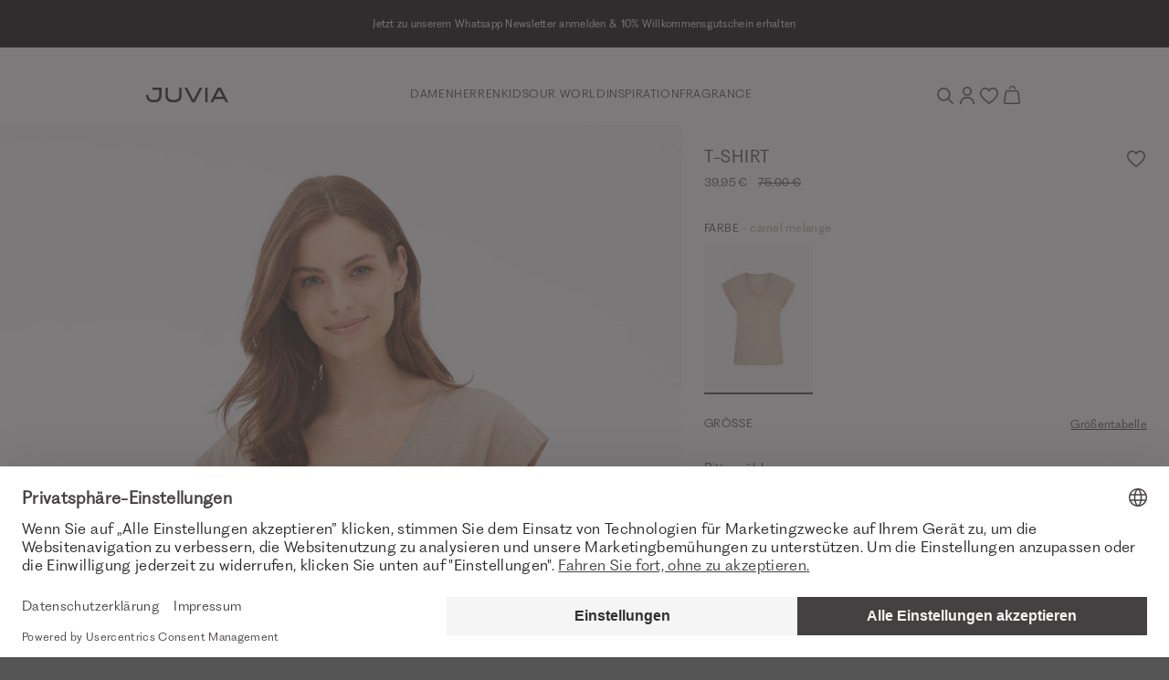

--- FILE ---
content_type: text/html; charset=UTF-8
request_url: https://www.juvia.com/de/de/juvia-t-shirt-beige-6921-1098
body_size: 25458
content:
<!DOCTYPE html>
<html lang="de" data-login="logged-out">
    <head>
        <meta charset="UTF-8">
        <meta http-equiv="X-UA-Compatible" content="IE=edge">
        <meta name="viewport" content="width=device-width, initial-scale=1">
        <meta name="format-detection" content="telephone=no">

                <meta name="p:domain_verify" content="2f6021bb21b976ce298d740de3306ff8">

        <script id="usercentrics-cmp" src="https://web.cmp.usercentrics.eu/ui/loader.js" data-settings-id="fJ3k6ebAmYs9na" async></script>

        <link rel="apple-touch-icon" sizes="180x180" href="/assets/icons/favicon/apple-touch-icon.png?v176831191898f">
<link rel="icon" type="image/png" sizes="32x32" href="/assets/icons/favicon/favicon-32x32.png?v176831191898f">
<link rel="icon" type="image/png" sizes="16x16" href="/assets/icons/favicon/favicon-16x16.png?v176831191898f">
<link rel="mask-icon" href="/assets/icons/favicon/safari-pinned-tab.svg?v176831191898f" color="#E1A6AD">
<link rel="alternate icon" href="/assets/icons/favicon/favicon.ico?v176831191898f">
<link rel="manifest" href="/assets/icons/favicon/site.webmanifest?v176831191898f">
<meta name="msapplication-TileColor" content="#e1a6ad">
<meta name="theme-color" content="#000000">

        <title>T-Shirt in Beige | T-Shirts online kaufen bei JUVIA</title>
<meta name="description" content="In angenehm dichter Struktur und extraweicher Haptik begeistert das T-Shirt in Camel Melange aus reiner Baumwolle mit einem tiefen V-Ausschnitt und angeschnittenen Ärmeln ♥ Jetzt JUVIA T-Shirts online kaufen"><meta name="keywords" content="T-Shirt,camel melange,Beige,T-Shirts,Supersofter Baumwoll-Jersey in dichter Struktur,Mit „Carbon Brushing“,Tiefer V-Ausschnitt,Angeschnittene Ärmel im Flügel-Design,Gerader, doppelt vernähter Saumabschluss"><meta name="viewport" content="width=device-width, initial-scale=1, maximum-scale=1, user-scalable=no, viewport-fit=cover"><meta name="robots" content="index,follow">    <link rel="stylesheet" type="text/css" href="/assets/css/article.css?v176831191898f"/>
<script type="text/javascript">
        window.addEventListener('ConfigInitEvent', function (e) {e.detail.config.params.addParams({"tracking.ref_feature":null,"tracking.ref_list_position":null,"tracking.ref_page":null,"tracking.ref_page_id":null,"tracking.ref_page_type":null,"base_url":"https:\/\/www.juvia.com\/de\/de\/","base_url.shop_api":"https:\/\/www.juvia.com\/de\/de\/shop_api\/","shop.newsletter_name":"juvia_b2c","billing_country":"DE","country_iso_code":"DE","language_locale":"de_DE","time_zone":"Europe\/Berlin","url_iso_country_code":"de","url_iso_language_code":"de_DE","amazon_payments.client_id":"amzn1.application-oa2-client.005d51755c1c4e2d836b19a50567fa64","amazon_payments.language":"de-DE","amazon_payments.login_rebound_url":"https:\/\/www.juvia.com\/de\/de\/amazon-payments\/checkout\/rebound","amazon_payments.logout":false,"amazon_payments.seller_id":"A3IG2ZEB1AB6DI","amazon_payments.widget_script_url":"https:\/\/static-eu.payments-amazon.com\/OffAmazonPayments\/de\/lpa\/js\/Widgets.js","pay_pal_advanced_checkout.cancel_redirect_url":"https:\/\/www.juvia.com\/de\/de\/cart","pay_pal_advanced_checkout.eos_payment_method":"pay_pal_advanced_checkout.pay_pal_express","pay_pal_advanced_checkout.error_redirect_url":"https:\/\/www.juvia.com\/de\/de\/cart?error=pay_pal_advanced_checkout.payment_error","pay_pal_advanced_checkout.partner_attribution_id":"EVENONSUNDAY_Cart_PPCP","pay_pal_advanced_checkout.pay_pal_payment_method":"paypal","pay_pal_advanced_checkout.sdk_script_url":"https:\/\/www.paypal.com\/sdk\/js?client-id=Af4pDfdpQiJYuIEeqS-kRy2MpeEztaxVkDp6vfDd8XV3xEbPq12twbL3LNqJK-BGe0YLjB8d9DTIFcYr&merchant-id=GLXFUQS88D9LY&currency=EUR&locale=de_DE&components=buttons&commit=false&intent=authorize&disable-funding=card%2Ccredit%2Cpaylater%2Cbancontact%2Cblik%2Ceps%2Cgiropay%2Cideal%2Cmercadopago%2Cmybank%2Cp24%2Csepa%2Csofort%2Cvenmo","pay_pal_advanced_checkout.success_redirect_url":"https:\/\/www.juvia.com\/de\/de\/checkout\/summary","cart_sidebar.show_express_payment_buttons":true,"fact_finder.channel":"de"}, false);e.detail.config.translator.addTranslations({"article.variant.availability.sold_out":"article.variant.availability.sold_out","article.variant.availability.low_stock":"article.variant.availability.low_stock","article.variant.availability.available":"article.variant.availability.available","article.detail.tab_accordion.show_more.label":"article.detail.tab_accordion.show_more.label"}, 'messages');});
    </script><script>window.appEosFactFinderTracking = window.appEosFactFinderTracking || [];</script>    <script defer type="text/javascript" src="/assets/js/article.js?v176831191898f"></script>
<link rel="canonical" href="https://www.juvia.com/de/de/juvia-t-shirt-beige-6921-1098" />    <link rel="alternate" hreflang="x-default" href="https://www.juvia.com/de/en/juvia-t-shirt-beige-6921-1098" />
    <link rel="alternate" hreflang="de-CH" href="https://www.juvia.com/ch/de/juvia-t-shirt-beige-6921-1098" />
    <link rel="alternate" hreflang="de-DE" href="https://www.juvia.com/de/de/juvia-t-shirt-beige-6921-1098" />
    <link rel="alternate" hreflang="en-DE" href="https://www.juvia.com/de/en/juvia-t-shirt-beige-6921-1098" />
    <link rel="alternate" hreflang="fr" href="https://www.juvia.com/de/fr/juvia-t-shirt-beige-6921-1098" />
<script type="application/ld+json">{"@context":"https:\/\/schema.org","@graph":[{"@type":"Product","name":"T-Shirt","color":"camel melange","sku":"4251732546137","image":"https:\/\/juvia-b2c-cloud-production.imgix.net\/product\/202207\/a\/juvia-t-shirt-269-front-a94ed660f7.jpg?auto=format","description":"In angenehm dichter Struktur und extraweicher Haptik begeistert das T-Shirt in Camel Melange aus reiner Baumwolle mit einem tiefen V-Ausschnitt und angeschnittenen Ärmeln. Der feminine Allrounder ergänzt vielseitige Stylings von casual bis klassisch.","itemCondition":"http:\/\/schema.org\/NewCondition","mpn":"810 16 218","brand":{"@type":"Organization","name":"JUVIA"},"manufacturer":{"@type":"Organization","name":"JUVIA"},"offers":{"@type":"Offer","priceCurrency":"EUR","price":"39.95","seller":{"@type":"Organization","name":"JUVIA"},"url":"https:\/\/www.juvia.com\/de\/de\/article\/6921\/1098"}}]}</script>        <script>
            window.dataLayer = window.dataLayer || [];

            function gtag() {
                dataLayer.push(arguments);
            }

            // Set Google consent mode defaults
            gtag("consent", "default", {
                ad_personalization: "denied",
                ad_storage: "denied",
                ad_user_data: "denied",
                personalization_storage: "denied",
                functionality_storage: "denied",
                security_storage: "granted",
                analytics_storage: "denied",
                wait_for_update: 500,
            });

            // Enable ads data redaction by default
            gtag("set", "ads_data_redaction", true);
        </script><script>
        window.dataLayer.push({"pageType":"product","ecommerce":{"currencyCode":"EUR","detail":{"products":[{"name":"T-Shirt","id":"810 16 218","price":"39.95","variant":"camel melange","variant_id":"97221","variant_vendor_key":"4251732546137","item_category":"Damen","item_category2":"Bekleidung","item_category3":"T-Shirts & Tops"}]}}});
    </script><script>
            (function(w,d,s,l,i){w[l]=w[l]||[];w[l].push({'gtm.start':
            new Date().getTime(),event:'gtm.js'});var f=d.getElementsByTagName(s)[0],
            j=d.createElement(s),dl=l!='dataLayer'?'&l='+l:'';j.async=true;j.src=
            'https://www.googletagmanager.com/gtm.js?id='+i+dl;f.parentNode.insertBefore(j,f);
            })(window,document,'script','dataLayer','GTM-PSGQVWK');
        </script>
    </head>

    <body><aside id="cart-sidebar"
       class="cart-sidebar ui sidebar right overlay wide"
       hx-indicator="#cart-sidebar-indicator"
       x-data
       x-cloak
>
    <div id="cart-sidebar-inner"
         class="sidebar-content"
         hx-target="this"
    >
        <div hx-trigger="Sidebar.Cart.Load from:body once"
             hx-select="#cart-sidebar-inner"
             hx-swap="outerHTML"
             hx-get="https://www.juvia.com/de/de/cart/sidebar"></div>

        <section id="cart-sidebar-indicator" class="d-flex justify-content-center h-100 htmx-indicator">
            <div class="d-inline-flex align-items-center">
                <i class="spinner-border text-primary" role="status">
                    <span class="sr-only">cart_sidebar.loading.label</span>
                </i>
            </div>
        </section>

        <section class="sidebar-header-wrapper container pl-5 pl-md-0">
            <div class="row align-items-center">
                <div class="col">
                    <h6 class="text-uppercase">Warenkorb</h6>
                </div>
                <div class="col-auto">
                    <button data-sidebar-close type="button" class="icon-close border-0 bg-transparent"></button>
                </div>
            </div>
        </section>

        <section class="sidebar-content-wrapper container d-flex flex-column"></section>
    </div>
</aside>
<aside id="dynamic-sidebar" class="ui sidebar right bg-white overlay custom" role="complementary" tabindex="-1" aria-hidden="true"></aside>
<div class="overflowing pusher"><section
    id="eyecatcher"
    class="position-sticky py-2"
    style="background: #000000;"
>
    <div class="eyecatcher-slider overflow-hidden d-none" aria-atomic="true" role="region" aria-label="Eyecatcher Slider"><div class="eyecatcher-slider-item d-flex justify-content-center align-items-center text-center"
                 style="color: #ffffff;"
            ><a href="https://api.whatsapp.com/send/?phone=+4922199575022&amp;text=Ja%2C%20ich%20m%C3%B6chte%20mich%20anmelden "
                       target="_self"
                       class="no-underline"
                       tabindex="-1"
                    ><div class="eyecatcher-content px-3">
                    <p>Jetzt zu unserem Whatsapp Newsletter anmelden &amp;&nbsp;10% Willkommensgutschein erhalten</p>
                </div></a></div><div class="eyecatcher-slider-item d-flex justify-content-center align-items-center text-center"
                 style="color: #ffffff;"
            ><a href="https://www.juvia.com/de/de/damen"
                       target="_self"
                       class="no-underline"
                       tabindex="-1"
                    ><div class="eyecatcher-content px-3">
                    <p>Kostenlose Retoure</p>
                </div></a></div></div>
</section>

<header class="header container-fluid bg-white position-sticky" role="banner">
    <section id="header-container" class="container px-2 px-md-0 py-3 py-md-4 py-lg-4">
        <nav class="row d-flex align-items-center justify-content-between" role="menubar">
            <div class="d-flex align-items-center" role="navigation">
                <a id="mobile-navigation-trigger"
                   class="no-underline icon-burger icon-small d-lg-none mr-3"
                   aria-label="Mobiles Menü öffnen"
                   data-sidebar="{&quot;name&quot;:&quot;mobile_navigation&quot;,&quot;mobile&quot;:&quot;left&quot;,&quot;tablet&quot;:&quot;left&quot;,&quot;desktop&quot;:&quot;left&quot;,&quot;data&quot;:{&quot;activeMenuTrail&quot;:&quot;leaf_0001-damen&quot;,&quot;countrySwitch&quot;:{&quot;route&quot;:&quot;app_article&quot;,&quot;routeParams&quot;:{&quot;colorId&quot;:&quot;1098&quot;,&quot;_shop&quot;:&quot;de&quot;,&quot;_locale&quot;:&quot;de&quot;,&quot;articleId&quot;:&quot;6921&quot;}}}}"
                ></a>
                <a href="https://www.juvia.com/de/de/" tabindex="1">
                    <img class="logo" src="/assets/svg/logo-juvia.svg?v176831191898f" alt="Juvia Logo" />
                </a>
            </div>
            <div class="desktop-navigation-container d-none d-lg-flex flex-fill align-items-center justify-content-center gap-6 font-face-6" role="navigation"><a
                        href="https://www.juvia.com/de/de/damen" class="top-level-trigger text-uppercase text-link A_without_images " data-name="leaf_0001-damen" tabindex="1" role="menuitem"
                    >Damen</a><a
                        href="https://www.juvia.com/de/de/herren" class="top-level-trigger text-uppercase text-link A_without_images " data-name="leaf_0032-herren" tabindex="2" role="menuitem"
                    >Herren</a><a
                        href="https://www.juvia.com/de/de/kids" class="top-level-trigger text-uppercase text-link A_without_images " data-name="leaf_0053-kids" tabindex="3" role="menuitem"
                    >Kids</a><a
                        class="top-level-trigger text-uppercase text-link B_with_images " data-name="our_world" tabindex="4" role="menuitem"
                    >Our World</a><a
                        class="top-level-trigger text-uppercase text-link B_with_images " data-name="inspiration" tabindex="5" role="menuitem"
                    >Inspiration</a><a
                        href="https://www.juvia.com/de/de/fragrance" class="top-level-trigger text-uppercase text-link B_with_images " data-name="fragrance" tabindex="6" role="menuitem"
                    >Fragrance</a></div>
            <div class="interactions-container d-flex align-items-center justify-content-end gap-3">
                <button id="search-trigger" class="no-underline icon-search icon-small"
                        type="button"
                        aria-label="Suche"
                        data-sidebar="{&quot;name&quot;:&quot;search&quot;,&quot;mobile&quot;:&quot;top&quot;,&quot;tablet&quot;:&quot;top&quot;,&quot;desktop&quot;:&quot;right&quot;,&quot;is_wider&quot;:&quot;true&quot;}"
                ></button>
                <a class="no-underline icon-account icon-small"
                   href="https://www.juvia.com/de/de/account/login"
                   aria-label="Anmelden / Registrieren"
                ></a>
                <a id="wish-list-indicator"
                   class="no-underline icon-heart icon-small position-relative"
                   href="https://www.juvia.com/de/de/wish_list"
                   aria-label="Wunschliste"
                >
                    <span class="counter"
                          x-cloak
                          x-data="badgeWatcher('wishList')"
                          x-text="$store.wishList.count"
                          x-show="$store.wishList.count > 0"
                    >0</span>
                </a>
                <a class="no-underline icon-bag icon-small cart position-relative"
                   href="https://www.juvia.com/de/de/cart"
                   data-trigger-cart-sidebar="true"
                   aria-label="Warenkorb"
                >
                    <span id="cart-amount-indicator"
                          class="counter"
                          x-cloak
                          x-data="badgeWatcher('cart')"
                          x-text="$store.cart.amount"
                          x-show="$store.cart.amount > 0"
                    >0</span>
                </a>
            </div>
        </nav>
    </section>

        <section class="collapse position-absolute" id="desktop-navigation">
        <div class="container px-0 pt-4" role="navigation">                
                <div class="flyout-level-2 row justify-content-center d-none" data-name="leaf_0001-damen">
                                                                                                                                        
                                
                                <div class="col-2 d-flex flex-column gap-4 pb-3 offset-xxl-1" role="group">
                                                                            <a class="no-underline text-uppercase font-face-5"
                                           href="https://www.juvia.com/de/de/damen/neu"
                                           style="color:#c6a992"
                                           tabindex="1"
                                        >New</a>
                                                                                                                    <a class="no-underline text-uppercase font-face-5"
                                           href="https://www.juvia.com/de/de/damen"
                                           style=""
                                           tabindex="1"
                                        >View All</a>
                                                                                                                    <a class="no-underline text-uppercase font-face-5"
                                           href="https://www.juvia.com/de/de/damen/bestseller"
                                           style=""
                                           tabindex="1"
                                        >Bestseller</a>
                                                                                                                    <a class="no-underline text-uppercase font-face-5"
                                           href="https://www.juvia.com/de/de/basics"
                                           style=""
                                           tabindex="1"
                                        >Basics</a>
                                                                                                                    <a class="no-underline text-uppercase font-face-5"
                                           href="https://www.juvia.com/de/de/curvy"
                                           style=""
                                           tabindex="1"
                                        >Curvy</a>
                                                                                                                    <a class="no-underline text-uppercase font-face-5"
                                           href="https://www.juvia.com/de/de/giftcard"
                                           style=""
                                           tabindex="1"
                                        >Gift Card</a>
                                                                                                                    <a class="no-underline text-uppercase font-face-5"
                                           href="https://www.juvia.com/de/de/gift-guide"
                                           style=""
                                           tabindex="1"
                                        >Gift Guide</a>
                                                                                                            </div>
                                                                                                                                                                                            
                                
                                <div class="col-2 d-flex flex-column gap-4 pb-3 " role="group">
                                                                            <a class="no-underline text-uppercase font-face-5"
                                           href="https://www.juvia.com/de/de/damen"
                                           style=""
                                           tabindex="1"
                                        >Bekleidung</a>
                                                                                    <div class="d-flex flex-column gap-2 small">
                                                                                                    <a class="no-underline"
                                                       href="https://www.juvia.com/de/de/damen/accessoires"
                                                       tabindex="1"
                                                       role="menuitem"
                                                    >
                                                        Accessoires</a>
                                                                                                    <a class="no-underline"
                                                       href="https://www.juvia.com/de/de/damen/athleisure"
                                                       tabindex="1"
                                                       role="menuitem"
                                                    >
                                                        Athleisure</a>
                                                                                                    <a class="no-underline"
                                                       href="https://www.juvia.com/de/de/damen/blusen"
                                                       tabindex="1"
                                                       role="menuitem"
                                                    >
                                                        Blusen</a>
                                                                                                    <a class="no-underline"
                                                       href="https://www.juvia.com/de/de/damen/hosen"
                                                       tabindex="1"
                                                       role="menuitem"
                                                    >
                                                        Hosen &amp; Sweatpants</a>
                                                                                                    <a class="no-underline"
                                                       href="https://www.juvia.com/de/de/damen/jacken-maentel"
                                                       tabindex="1"
                                                       role="menuitem"
                                                    >
                                                        Jacken &amp; Mäntel</a>
                                                                                                    <a class="no-underline"
                                                       href="https://www.juvia.com/de/de/damen/kleider-roecke"
                                                       tabindex="1"
                                                       role="menuitem"
                                                    >
                                                        Kleider &amp; Röcke</a>
                                                                                                    <a class="no-underline"
                                                       href="https://www.juvia.com/de/de/damen/longsleeves"
                                                       tabindex="1"
                                                       role="menuitem"
                                                    >
                                                        Longsleeves</a>
                                                                                                    <a class="no-underline"
                                                       href="https://www.juvia.com/de/de/damen/nightwear"
                                                       tabindex="1"
                                                       role="menuitem"
                                                    >
                                                        Nightwear</a>
                                                                                                    <a class="no-underline"
                                                       href="https://www.juvia.com/de/de/damen/shorts-bermudas"
                                                       tabindex="1"
                                                       role="menuitem"
                                                    >
                                                        Shorts &amp; Bermudas</a>
                                                                                                    <a class="no-underline"
                                                       href="https://www.juvia.com/de/de/damen/strick"
                                                       tabindex="1"
                                                       role="menuitem"
                                                    >
                                                        Strick</a>
                                                                                                    <a class="no-underline"
                                                       href="https://www.juvia.com/de/de/damen/hoodies-sweatshirts"
                                                       tabindex="1"
                                                       role="menuitem"
                                                    >
                                                        Sweatshirts &amp; Hoodies</a>
                                                                                                    <a class="no-underline"
                                                       href="https://www.juvia.com/de/de/tops-t-shirts"
                                                       tabindex="1"
                                                       role="menuitem"
                                                    >
                                                        T-Shirts &amp; Tops</a>
                                                                                            </div>
                                                                                                            </div>
                                                                                                                                                                                            
                                
                                <div class="col-2 d-flex flex-column gap-4 pb-3 " role="group">
                                                                            <a class="no-underline text-uppercase font-face-5"
                                           href="https://www.juvia.com/de/de/damen"
                                           style=""
                                           tabindex="1"
                                        >Kollektionen</a>
                                                                                    <div class="d-flex flex-column gap-2 small">
                                                                                                    <a class="no-underline"
                                                       href="https://www.juvia.com/de/de/pureemotions"
                                                       tabindex="1"
                                                       role="menuitem"
                                                    >
                                                                                                                    <span class="flag-new">NEW</span> -
                                                        Pure Emotions</a>
                                                                                                    <a class="no-underline"
                                                       href="https://www.juvia.com/de/de/magicmoments"
                                                       tabindex="1"
                                                       role="menuitem"
                                                    >
                                                        Magic Moments</a>
                                                                                                    <a class="no-underline"
                                                       href="https://www.juvia.com/de/de/chocolate"
                                                       tabindex="1"
                                                       role="menuitem"
                                                    >
                                                        Chocolate</a>
                                                                                                    <a class="no-underline"
                                                       href="https://www.juvia.com/de/de/goodvibes"
                                                       tabindex="1"
                                                       role="menuitem"
                                                    >
                                                        Good Vibes</a>
                                                                                                    <a class="no-underline"
                                                       href="https://www.juvia.com/de/de/luxurymoments"
                                                       tabindex="1"
                                                       role="menuitem"
                                                    >
                                                        Luxury Moments</a>
                                                                                            </div>
                                                                                                            </div>
                                                                                                                                                                                            
                                
                                <div class="col-2 d-flex flex-column gap-4 pb-3 " role="group">
                                                                            <a class="no-underline text-uppercase font-face-5"
                                           href="https://www.juvia.com/de/de/collaborations"
                                           style=""
                                           tabindex="1"
                                        >Collaborations</a>
                                                                                    <div class="d-flex flex-column gap-2 small">
                                                                                                    <a class="no-underline"
                                                       href="https://www.juvia.com/de/de/juviaxbuntespecial"
                                                       tabindex="1"
                                                       role="menuitem"
                                                    >
                                                                                                                    <span class="flag-new">NEW</span> -
                                                        JUVIA x BUNTE</a>
                                                                                                    <a class="no-underline"
                                                       href="https://www.juvia.com/de/de/juviaxglamometer"
                                                       tabindex="1"
                                                       role="menuitem"
                                                    >
                                                        Glam-O-Meter!</a>
                                                                                                    <a class="no-underline"
                                                       href="https://www.juvia.com/de/de/juviaxbambi"
                                                       tabindex="1"
                                                       role="menuitem"
                                                    >
                                                        JUVIA x TRIBUTE TO BAMBI</a>
                                                                                            </div>
                                                                                                            </div>
                                                                                                                    <div class="col-4 col-xxl-3"><a href="https://www.juvia.com/de/de/pureemotions" class="d-block position-relative"><picture >
                                        <source srcset="https://prismic-proxy.imgix.net/juvia-b2c-shop/aS63fHNYClf9nrsz_flyout-damen.jpg?auto=format&amp;rect=0%2C1%2C1509%2C1708&amp;w=454&amp;h=auto&amp;q=80&amp;fit=max, https://prismic-proxy.imgix.net/juvia-b2c-shop/aS63fHNYClf9nrsz_flyout-damen.jpg?auto=format&amp;rect=0%2C1%2C1509%2C1708&amp;w=454&amp;h=auto&amp;q=80&amp;fit=max&amp;dpr=1.5 1.5x, https://prismic-proxy.imgix.net/juvia-b2c-shop/aS63fHNYClf9nrsz_flyout-damen.jpg?auto=format&amp;rect=0%2C1%2C1509%2C1708&amp;w=454&amp;h=auto&amp;q=80&amp;fit=max&amp;dpr=2 2x, https://prismic-proxy.imgix.net/juvia-b2c-shop/aS63fHNYClf9nrsz_flyout-damen.jpg?auto=format&amp;rect=0%2C1%2C1509%2C1708&amp;w=454&amp;h=auto&amp;q=80&amp;fit=max&amp;dpr=3 3x" media="(min-width: 1024px)">
        <img aria-labelledby="leaf_0001-damen" class="w-100" src="https://prismic-proxy.imgix.net/juvia-b2c-shop/aS63fHNYClf9nrsz_flyout-damen.jpg?auto=format,compress&amp;rect=0,1,1509,1708&amp;w=454&amp;h=514" alt="PURE EMOTIONS" loading="lazy">
</picture>

                                <div class="marketing-text text-white pr-4"><p class="font-face-5 mb-2">NEW IN</p><h3>PURE<br />
EMOTIONS</h3><span id="leaf_0001-damen" class="teaser-link no-underline text-uppercase font-face-5 d-inline-flex flex-row-reverse align-items-center icon-arrow-right mt-4">SHOP NOW</span></div></a></div>
                                    </div>                
                <div class="flyout-level-2 row justify-content-center d-none" data-name="leaf_0032-herren">
                                                                                                                                        
                                                                                                    
                                <div class="col-2 d-flex flex-column gap-4 pb-3 offset-xxl-1" role="group">
                                                                            <a class="no-underline text-uppercase font-face-5"
                                           href="https://www.juvia.com/de/de/herren/neu"
                                           style="color:#c6a992"
                                           tabindex="2"
                                        >New</a>
                                                                                                                    <a class="no-underline text-uppercase font-face-5"
                                           href="https://www.juvia.com/de/de/herren"
                                           style=""
                                           tabindex="2"
                                        >View All</a>
                                                                                                                    <a class="no-underline text-uppercase font-face-5"
                                           href="https://www.juvia.com/de/de/herren/bestseller"
                                           style=""
                                           tabindex="2"
                                        >Bestseller</a>
                                                                                                                    <a class="no-underline text-uppercase font-face-5"
                                           href="https://www.juvia.com/de/de/basicmen"
                                           style=""
                                           tabindex="2"
                                        >Basics</a>
                                                                                                                    <a class="no-underline text-uppercase font-face-5"
                                           href="https://www.juvia.com/de/de/giftcard"
                                           style=""
                                           tabindex="2"
                                        >Gift Card</a>
                                                                                                            </div>
                                                                                                                                                                                            
                                                                                                    
                                <div class="col-2 d-flex flex-column gap-4 pb-3 " role="group">
                                                                            <a class="no-underline text-uppercase font-face-5"
                                           href="https://www.juvia.com/de/de/herren"
                                           style=""
                                           tabindex="2"
                                        >Bekleidung</a>
                                                                                    <div class="d-flex flex-column gap-2 small">
                                                                                                    <a class="no-underline"
                                                       href="https://www.juvia.com/de/de/herren/hosen"
                                                       tabindex="2"
                                                       role="menuitem"
                                                    >
                                                        Hosen</a>
                                                                                                    <a class="no-underline"
                                                       href="https://www.juvia.com/de/de/herren/hemden"
                                                       tabindex="2"
                                                       role="menuitem"
                                                    >
                                                        Hemden</a>
                                                                                                    <a class="no-underline"
                                                       href="https://www.juvia.com/de/de/herren/jacken-maentel"
                                                       tabindex="2"
                                                       role="menuitem"
                                                    >
                                                        Jacken &amp; Mäntel</a>
                                                                                                    <a class="no-underline"
                                                       href="https://www.juvia.com/de/de/herren/longsleeves"
                                                       tabindex="2"
                                                       role="menuitem"
                                                    >
                                                        Longsleeves</a>
                                                                                                    <a class="no-underline"
                                                       href="https://www.juvia.com/de/de/herren/shorts-bermudas"
                                                       tabindex="2"
                                                       role="menuitem"
                                                    >
                                                        Shorts &amp; Bermudas</a>
                                                                                                    <a class="no-underline"
                                                       href="https://www.juvia.com/de/de/herren/strick"
                                                       tabindex="2"
                                                       role="menuitem"
                                                    >
                                                        Strick</a>
                                                                                                    <a class="no-underline"
                                                       href="https://www.juvia.com/de/de/herren/hoodies-sweatshirts"
                                                       tabindex="2"
                                                       role="menuitem"
                                                    >
                                                        Sweatshirts &amp; Hoodies</a>
                                                                                                    <a class="no-underline"
                                                       href="https://www.juvia.com/de/de/herren/t-shirts"
                                                       tabindex="2"
                                                       role="menuitem"
                                                    >
                                                        T-Shirts</a>
                                                                                            </div>
                                                                                                            </div>
                                                                                                                                                                                            
                                                                                                    
                                <div class="col-4 d-flex flex-column gap-4 pb-3 " role="group">
                                                                            <a class="no-underline text-uppercase font-face-5"
                                           href="https://www.juvia.com/de/de/herren"
                                           style=""
                                           tabindex="2"
                                        >Kollektionen</a>
                                                                                    <div class="d-flex flex-column gap-2 small">
                                                                                                    <a class="no-underline"
                                                       href="https://www.juvia.com/de/de/relax"
                                                       tabindex="2"
                                                       role="menuitem"
                                                    >
                                                                                                                    <span class="flag-new">NEW</span> -
                                                        Relax</a>
                                                                                                    <a class="no-underline"
                                                       href="https://www.juvia.com/de/de/coolbreeze"
                                                       tabindex="2"
                                                       role="menuitem"
                                                    >
                                                        Cool Breeze</a>
                                                                                                    <a class="no-underline"
                                                       href="https://www.juvia.com/de/de/stockholm"
                                                       tabindex="2"
                                                       role="menuitem"
                                                    >
                                                        Stockholm</a>
                                                                                                    <a class="no-underline"
                                                       href="https://www.juvia.com/de/de/palermo"
                                                       tabindex="2"
                                                       role="menuitem"
                                                    >
                                                        Palermo</a>
                                                                                                    <a class="no-underline"
                                                       href="https://www.juvia.com/de/de/barcelona"
                                                       tabindex="2"
                                                       role="menuitem"
                                                    >
                                                        Barcelona</a>
                                                                                            </div>
                                                                                                            </div>
                                                                                                                    <div class="col-4 col-xxl-3"><a href="https://www.juvia.com/de/de/relax" class="d-block position-relative"><picture >
                                        <source srcset="https://prismic-proxy.imgix.net/juvia-b2c-shop/aRbrzrpReVYa4dx0_flyout-herren.jpg?auto=format&amp;rect=0%2C1%2C1509%2C1708&amp;w=454&amp;h=auto&amp;q=80&amp;fit=max, https://prismic-proxy.imgix.net/juvia-b2c-shop/aRbrzrpReVYa4dx0_flyout-herren.jpg?auto=format&amp;rect=0%2C1%2C1509%2C1708&amp;w=454&amp;h=auto&amp;q=80&amp;fit=max&amp;dpr=1.5 1.5x, https://prismic-proxy.imgix.net/juvia-b2c-shop/aRbrzrpReVYa4dx0_flyout-herren.jpg?auto=format&amp;rect=0%2C1%2C1509%2C1708&amp;w=454&amp;h=auto&amp;q=80&amp;fit=max&amp;dpr=2 2x, https://prismic-proxy.imgix.net/juvia-b2c-shop/aRbrzrpReVYa4dx0_flyout-herren.jpg?auto=format&amp;rect=0%2C1%2C1509%2C1708&amp;w=454&amp;h=auto&amp;q=80&amp;fit=max&amp;dpr=3 3x" media="(min-width: 1024px)">
        <img aria-labelledby="leaf_0032-herren" class="w-100" src="https://prismic-proxy.imgix.net/juvia-b2c-shop/aRbrzrpReVYa4dx0_flyout-herren.jpg?auto=format,compress&amp;rect=0,1,1509,1708&amp;w=454&amp;h=514" alt="" loading="lazy">
</picture>

                                <div class="marketing-text text-white pr-4"><p class="font-face-5 mb-2">NEW IN</p><h3>RELAX</h3><span id="leaf_0032-herren" class="teaser-link no-underline text-uppercase font-face-5 d-inline-flex flex-row-reverse align-items-center icon-arrow-right mt-4">SHOP NOW</span></div></a></div>
                                    </div>                
                <div class="flyout-level-2 row justify-content-center d-none" data-name="leaf_0053-kids">
                                                                                                                                        
                                                                                                    
                                <div class="col-2 d-flex flex-column gap-4 pb-3 offset-xxl-1" role="group">
                                                                            <a class="no-underline text-uppercase font-face-5"
                                           href="https://www.juvia.com/de/de/kids"
                                           style=""
                                           tabindex="3"
                                        >View All</a>
                                                                                                            </div>
                                                                                                                                                                                            
                                                                                                    
                                <div class="col-6 d-flex flex-column gap-4 pb-3 " role="group">
                                                                            <a class="no-underline text-uppercase font-face-5"
                                           href="https://www.juvia.com/de/de/kids"
                                           style=""
                                           tabindex="3"
                                        >Bekleidung</a>
                                                                                    <div class="d-flex flex-column gap-2 small">
                                                                                                    <a class="no-underline"
                                                       href="https://www.juvia.com/de/de/kids/hosen-shorts"
                                                       tabindex="3"
                                                       role="menuitem"
                                                    >
                                                        Hosen &amp; Shorts</a>
                                                                                                    <a class="no-underline"
                                                       href="https://www.juvia.com/de/de/kids/kleider-roecke"
                                                       tabindex="3"
                                                       role="menuitem"
                                                    >
                                                        Kleider &amp; Röcke</a>
                                                                                                    <a class="no-underline"
                                                       href="https://www.juvia.com/de/de/kids/sweatshirts-hoodies"
                                                       tabindex="3"
                                                       role="menuitem"
                                                    >
                                                        Sweatshirts &amp; Hoodies</a>
                                                                                                    <a class="no-underline"
                                                       href="https://www.juvia.com/de/de/kids/t-shirt-longsleeves"
                                                       tabindex="3"
                                                       role="menuitem"
                                                    >
                                                        T-Shirts &amp; Longsleeves</a>
                                                                                            </div>
                                                                                                            </div>
                                                                                                                    <div class="col-4 col-xxl-3"><a href="https://www.juvia.com/de/de/kids" class="d-block position-relative"><picture >
                                        <source srcset="https://prismic-proxy.imgix.net/juvia-b2c-shop/945f00d3-24a4-488b-9475-0f5047001d93_Navi-Flyout-kids-key-west.jpg?auto=format&amp;rect=0%2C0%2C1509%2C1708&amp;w=454&amp;h=auto&amp;q=80&amp;fit=max, https://prismic-proxy.imgix.net/juvia-b2c-shop/945f00d3-24a4-488b-9475-0f5047001d93_Navi-Flyout-kids-key-west.jpg?auto=format&amp;rect=0%2C0%2C1509%2C1708&amp;w=454&amp;h=auto&amp;q=80&amp;fit=max&amp;dpr=1.5 1.5x, https://prismic-proxy.imgix.net/juvia-b2c-shop/945f00d3-24a4-488b-9475-0f5047001d93_Navi-Flyout-kids-key-west.jpg?auto=format&amp;rect=0%2C0%2C1509%2C1708&amp;w=454&amp;h=auto&amp;q=80&amp;fit=max&amp;dpr=2 2x, https://prismic-proxy.imgix.net/juvia-b2c-shop/945f00d3-24a4-488b-9475-0f5047001d93_Navi-Flyout-kids-key-west.jpg?auto=format&amp;rect=0%2C0%2C1509%2C1708&amp;w=454&amp;h=auto&amp;q=80&amp;fit=max&amp;dpr=3 3x" media="(min-width: 1024px)">
        <img aria-labelledby="leaf_0053-kids" class="w-100" src="https://prismic-proxy.imgix.net/juvia-b2c-shop/945f00d3-24a4-488b-9475-0f5047001d93_Navi-Flyout-kids-key-west.jpg?auto=compress,format&amp;rect=0,0,1509,1708&amp;w=454&amp;h=514" alt="KEY WEST COLLECTION" loading="lazy">
</picture>

                                <div class="marketing-text text-primary pr-4"><h3>KIDS<br />
COLLECTION</h3><span id="leaf_0053-kids" class="teaser-link no-underline text-uppercase font-face-5 d-inline-flex flex-row-reverse align-items-center icon-arrow-right mt-4">SHOP NOW</span></div></a></div>
                                    </div>                
                <div class="flyout-level-2 row justify-content-center d-none" data-name="our_world">
                                                                                                        <div class="col-12 col-xxl-10 pb-3 teaser-flyout" role="group">
                                    <div class="row flex-nowrap justify-content-center gap-5 mx-lg-7 mx-xxl-0">
                                                                                    <div class="col-2">
                                                <a href="https://www.juvia.com/de/de/damen/jacken-maentel" class="d-block no-underline" role="menuitem">
                                                    <picture >
                                        <source srcset="https://prismic-proxy.imgix.net/juvia-b2c-shop/aS63gXNYClf9nrs4_flyout-our-world-maentel.jpg?auto=format&amp;rect=0%2C0%2C834%2C1110&amp;w=483&amp;h=auto&amp;q=80&amp;fit=max, https://prismic-proxy.imgix.net/juvia-b2c-shop/aS63gXNYClf9nrs4_flyout-our-world-maentel.jpg?auto=format&amp;rect=0%2C0%2C834%2C1110&amp;w=483&amp;h=auto&amp;q=80&amp;fit=max&amp;dpr=1.5 1.5x, https://prismic-proxy.imgix.net/juvia-b2c-shop/aS63gXNYClf9nrs4_flyout-our-world-maentel.jpg?auto=format&amp;rect=0%2C0%2C834%2C1110&amp;w=483&amp;h=auto&amp;q=80&amp;fit=max&amp;dpr=2 2x, https://prismic-proxy.imgix.net/juvia-b2c-shop/aS63gXNYClf9nrs4_flyout-our-world-maentel.jpg?auto=format&amp;rect=0%2C0%2C834%2C1110&amp;w=483&amp;h=auto&amp;q=80&amp;fit=max&amp;dpr=3 3x" media="(min-width: 1024px)">
        <img aria-labelledby="leaf_0063-mantel" class="d-block w-100" src="https://prismic-proxy.imgix.net/juvia-b2c-shop/aS63gXNYClf9nrs4_flyout-our-world-maentel.jpg?auto=format,compress&amp;rect=0,0,834,1110&amp;w=483&amp;h=643" alt="Mäntel" loading="lazy">
</picture>

                                                    <span id="leaf_0063-mantel" class="teaser-link text-uppercase d-inline-flex flex-row-reverse align-items-center icon-arrow-right mt-4">Mäntel</span>
                                                </a>
                                            </div>
                                                                                    <div class="col-2">
                                                <a href="https://www.juvia.com/de/de/damen/hoodies-sweatshirts" class="d-block no-underline" role="menuitem">
                                                    <picture >
                                        <source srcset="https://prismic-proxy.imgix.net/juvia-b2c-shop/aS63g3NYClf9nrs6_flyout-our-world-sweatshirts.jpg?auto=format&amp;rect=0%2C0%2C834%2C1110&amp;w=483&amp;h=auto&amp;q=80&amp;fit=max, https://prismic-proxy.imgix.net/juvia-b2c-shop/aS63g3NYClf9nrs6_flyout-our-world-sweatshirts.jpg?auto=format&amp;rect=0%2C0%2C834%2C1110&amp;w=483&amp;h=auto&amp;q=80&amp;fit=max&amp;dpr=1.5 1.5x, https://prismic-proxy.imgix.net/juvia-b2c-shop/aS63g3NYClf9nrs6_flyout-our-world-sweatshirts.jpg?auto=format&amp;rect=0%2C0%2C834%2C1110&amp;w=483&amp;h=auto&amp;q=80&amp;fit=max&amp;dpr=2 2x, https://prismic-proxy.imgix.net/juvia-b2c-shop/aS63g3NYClf9nrs6_flyout-our-world-sweatshirts.jpg?auto=format&amp;rect=0%2C0%2C834%2C1110&amp;w=483&amp;h=auto&amp;q=80&amp;fit=max&amp;dpr=3 3x" media="(min-width: 1024px)">
        <img aria-labelledby="leaf_0064-sweatshirts" class="d-block w-100" src="https://prismic-proxy.imgix.net/juvia-b2c-shop/aS63g3NYClf9nrs6_flyout-our-world-sweatshirts.jpg?auto=format,compress&amp;rect=0,0,834,1110&amp;w=483&amp;h=643" alt="Sweatshirts" loading="lazy">
</picture>

                                                    <span id="leaf_0064-sweatshirts" class="teaser-link text-uppercase d-inline-flex flex-row-reverse align-items-center icon-arrow-right mt-4">Sweatshirts</span>
                                                </a>
                                            </div>
                                                                                    <div class="col-2">
                                                <a href="https://www.juvia.com/de/de/damen/strick" class="d-block no-underline" role="menuitem">
                                                    <picture >
                                        <source srcset="https://prismic-proxy.imgix.net/juvia-b2c-shop/aS63gnNYClf9nrs5_flyout-our-world-strick.jpg?auto=format&amp;rect=0%2C0%2C834%2C1110&amp;w=483&amp;h=auto&amp;q=80&amp;fit=max, https://prismic-proxy.imgix.net/juvia-b2c-shop/aS63gnNYClf9nrs5_flyout-our-world-strick.jpg?auto=format&amp;rect=0%2C0%2C834%2C1110&amp;w=483&amp;h=auto&amp;q=80&amp;fit=max&amp;dpr=1.5 1.5x, https://prismic-proxy.imgix.net/juvia-b2c-shop/aS63gnNYClf9nrs5_flyout-our-world-strick.jpg?auto=format&amp;rect=0%2C0%2C834%2C1110&amp;w=483&amp;h=auto&amp;q=80&amp;fit=max&amp;dpr=2 2x, https://prismic-proxy.imgix.net/juvia-b2c-shop/aS63gnNYClf9nrs5_flyout-our-world-strick.jpg?auto=format&amp;rect=0%2C0%2C834%2C1110&amp;w=483&amp;h=auto&amp;q=80&amp;fit=max&amp;dpr=3 3x" media="(min-width: 1024px)">
        <img aria-labelledby="leaf_0065-strick" class="d-block w-100" src="https://prismic-proxy.imgix.net/juvia-b2c-shop/aS63gnNYClf9nrs5_flyout-our-world-strick.jpg?auto=format,compress&amp;rect=0,0,834,1110&amp;w=483&amp;h=643" alt="Strick" loading="lazy">
</picture>

                                                    <span id="leaf_0065-strick" class="teaser-link text-uppercase d-inline-flex flex-row-reverse align-items-center icon-arrow-right mt-4">Strick</span>
                                                </a>
                                            </div>
                                                                                    <div class="col-2">
                                                <a href="https://www.juvia.com/de/de/collaborations" class="d-block no-underline" role="menuitem">
                                                    <picture >
                                        <source srcset="https://prismic-proxy.imgix.net/juvia-b2c-shop/aPDAxp5xUNkB2CWK_xxl-flyout-our-world-collaborations.jpg?auto=format&amp;rect=0%2C0%2C834%2C1110&amp;w=483&amp;h=auto&amp;q=80&amp;fit=max, https://prismic-proxy.imgix.net/juvia-b2c-shop/aPDAxp5xUNkB2CWK_xxl-flyout-our-world-collaborations.jpg?auto=format&amp;rect=0%2C0%2C834%2C1110&amp;w=483&amp;h=auto&amp;q=80&amp;fit=max&amp;dpr=1.5 1.5x, https://prismic-proxy.imgix.net/juvia-b2c-shop/aPDAxp5xUNkB2CWK_xxl-flyout-our-world-collaborations.jpg?auto=format&amp;rect=0%2C0%2C834%2C1110&amp;w=483&amp;h=auto&amp;q=80&amp;fit=max&amp;dpr=2 2x, https://prismic-proxy.imgix.net/juvia-b2c-shop/aPDAxp5xUNkB2CWK_xxl-flyout-our-world-collaborations.jpg?auto=format&amp;rect=0%2C0%2C834%2C1110&amp;w=483&amp;h=auto&amp;q=80&amp;fit=max&amp;dpr=3 3x" media="(min-width: 1024px)">
        <img aria-labelledby="leaf_0066-juvia-collaborations" class="d-block w-100" src="https://prismic-proxy.imgix.net/juvia-b2c-shop/aPDAxp5xUNkB2CWK_xxl-flyout-our-world-collaborations.jpg?auto=format,compress&amp;rect=0,0,834,1110&amp;w=483&amp;h=643" alt="" loading="lazy">
</picture>

                                                    <span id="leaf_0066-juvia-collaborations" class="teaser-link text-uppercase d-inline-flex flex-row-reverse align-items-center icon-arrow-right mt-4">JUVIA Collaborations</span>
                                                </a>
                                            </div>
                                                                                    <div class="col-2">
                                                <a href="https://www.juvia.com/de/de/about-us" class="d-block no-underline" role="menuitem">
                                                    <picture >
                                        <source srcset="https://prismic-proxy.imgix.net/juvia-b2c-shop/e9f7b3bd-10c6-480c-bb0a-e5ab4327c97f_About-us-Modul-26.jpg?auto=format&amp;rect=0%2C0%2C834%2C1110&amp;w=483&amp;h=auto&amp;q=80&amp;fit=max, https://prismic-proxy.imgix.net/juvia-b2c-shop/e9f7b3bd-10c6-480c-bb0a-e5ab4327c97f_About-us-Modul-26.jpg?auto=format&amp;rect=0%2C0%2C834%2C1110&amp;w=483&amp;h=auto&amp;q=80&amp;fit=max&amp;dpr=1.5 1.5x, https://prismic-proxy.imgix.net/juvia-b2c-shop/e9f7b3bd-10c6-480c-bb0a-e5ab4327c97f_About-us-Modul-26.jpg?auto=format&amp;rect=0%2C0%2C834%2C1110&amp;w=483&amp;h=auto&amp;q=80&amp;fit=max&amp;dpr=2 2x, https://prismic-proxy.imgix.net/juvia-b2c-shop/e9f7b3bd-10c6-480c-bb0a-e5ab4327c97f_About-us-Modul-26.jpg?auto=format&amp;rect=0%2C0%2C834%2C1110&amp;w=483&amp;h=auto&amp;q=80&amp;fit=max&amp;dpr=3 3x" media="(min-width: 1024px)">
        <img aria-labelledby="leaf_0067-about-us" class="d-block w-100" src="https://prismic-proxy.imgix.net/juvia-b2c-shop/e9f7b3bd-10c6-480c-bb0a-e5ab4327c97f_About-us-Modul-26.jpg?auto=compress,format&amp;rect=0,0,834,1110&amp;w=483&amp;h=643" alt="ABOUT US" loading="lazy">
</picture>

                                                    <span id="leaf_0067-about-us" class="teaser-link text-uppercase d-inline-flex flex-row-reverse align-items-center icon-arrow-right mt-4">About us</span>
                                                </a>
                                            </div>
                                                                            </div>
                                </div>
                                                                                                            </div>                
                <div class="flyout-level-2 row justify-content-center d-none" data-name="inspiration">
                                                                                                        <div class="col-12 col-xxl-10 pb-3 teaser-flyout" role="group">
                                    <div class="row flex-nowrap justify-content-center gap-5 mx-lg-7 mx-xxl-0">
                                                                                    <div class="col-2">
                                                <a href="https://www.juvia.com/de/de/new" class="d-block no-underline" role="menuitem">
                                                    <picture >
                                        <source srcset="https://prismic-proxy.imgix.net/juvia-b2c-shop/aS63gHNYClf9nrs3_flyout-inspiration-whats-new.jpg?auto=format&amp;rect=0%2C0%2C834%2C1110&amp;w=483&amp;h=auto&amp;q=80&amp;fit=max, https://prismic-proxy.imgix.net/juvia-b2c-shop/aS63gHNYClf9nrs3_flyout-inspiration-whats-new.jpg?auto=format&amp;rect=0%2C0%2C834%2C1110&amp;w=483&amp;h=auto&amp;q=80&amp;fit=max&amp;dpr=1.5 1.5x, https://prismic-proxy.imgix.net/juvia-b2c-shop/aS63gHNYClf9nrs3_flyout-inspiration-whats-new.jpg?auto=format&amp;rect=0%2C0%2C834%2C1110&amp;w=483&amp;h=auto&amp;q=80&amp;fit=max&amp;dpr=2 2x, https://prismic-proxy.imgix.net/juvia-b2c-shop/aS63gHNYClf9nrs3_flyout-inspiration-whats-new.jpg?auto=format&amp;rect=0%2C0%2C834%2C1110&amp;w=483&amp;h=auto&amp;q=80&amp;fit=max&amp;dpr=3 3x" media="(min-width: 1024px)">
        <img aria-labelledby="leaf_0069-what-s-new" class="d-block w-100" src="https://prismic-proxy.imgix.net/juvia-b2c-shop/aS63gHNYClf9nrs3_flyout-inspiration-whats-new.jpg?auto=format,compress&amp;rect=0,0,834,1110&amp;w=483&amp;h=643" alt="What&#039;s new" loading="lazy">
</picture>

                                                    <span id="leaf_0069-what-s-new" class="teaser-link text-uppercase d-inline-flex flex-row-reverse align-items-center icon-arrow-right mt-4">What&#039;s new</span>
                                                </a>
                                            </div>
                                                                                    <div class="col-2">
                                                <a href="https://www.juvia.com/de/de/damen/kleider-roecke" class="d-block no-underline" role="menuitem">
                                                    <picture >
                                        <source srcset="https://prismic-proxy.imgix.net/juvia-b2c-shop/aS63f3NYClf9nrs2_flyout-inspiration-roecke.jpg?auto=format&amp;rect=0%2C0%2C834%2C1110&amp;w=483&amp;h=auto&amp;q=80&amp;fit=max, https://prismic-proxy.imgix.net/juvia-b2c-shop/aS63f3NYClf9nrs2_flyout-inspiration-roecke.jpg?auto=format&amp;rect=0%2C0%2C834%2C1110&amp;w=483&amp;h=auto&amp;q=80&amp;fit=max&amp;dpr=1.5 1.5x, https://prismic-proxy.imgix.net/juvia-b2c-shop/aS63f3NYClf9nrs2_flyout-inspiration-roecke.jpg?auto=format&amp;rect=0%2C0%2C834%2C1110&amp;w=483&amp;h=auto&amp;q=80&amp;fit=max&amp;dpr=2 2x, https://prismic-proxy.imgix.net/juvia-b2c-shop/aS63f3NYClf9nrs2_flyout-inspiration-roecke.jpg?auto=format&amp;rect=0%2C0%2C834%2C1110&amp;w=483&amp;h=auto&amp;q=80&amp;fit=max&amp;dpr=3 3x" media="(min-width: 1024px)">
        <img aria-labelledby="leaf_0070-rocke" class="d-block w-100" src="https://prismic-proxy.imgix.net/juvia-b2c-shop/aS63f3NYClf9nrs2_flyout-inspiration-roecke.jpg?auto=format,compress&amp;rect=0,0,834,1110&amp;w=483&amp;h=643" alt="Röcke" loading="lazy">
</picture>

                                                    <span id="leaf_0070-rocke" class="teaser-link text-uppercase d-inline-flex flex-row-reverse align-items-center icon-arrow-right mt-4">Röcke</span>
                                                </a>
                                            </div>
                                                                                    <div class="col-2">
                                                <a href="https://www.juvia.com/de/de/judithsfavorites" class="d-block no-underline" role="menuitem">
                                                    <picture >
                                        <source srcset="https://prismic-proxy.imgix.net/juvia-b2c-shop/aS63fnNYClf9nrs1_flyout-inspiration-judiths-favorites.jpg?auto=format&amp;rect=0%2C0%2C834%2C1110&amp;w=483&amp;h=auto&amp;q=80&amp;fit=max, https://prismic-proxy.imgix.net/juvia-b2c-shop/aS63fnNYClf9nrs1_flyout-inspiration-judiths-favorites.jpg?auto=format&amp;rect=0%2C0%2C834%2C1110&amp;w=483&amp;h=auto&amp;q=80&amp;fit=max&amp;dpr=1.5 1.5x, https://prismic-proxy.imgix.net/juvia-b2c-shop/aS63fnNYClf9nrs1_flyout-inspiration-judiths-favorites.jpg?auto=format&amp;rect=0%2C0%2C834%2C1110&amp;w=483&amp;h=auto&amp;q=80&amp;fit=max&amp;dpr=2 2x, https://prismic-proxy.imgix.net/juvia-b2c-shop/aS63fnNYClf9nrs1_flyout-inspiration-judiths-favorites.jpg?auto=format&amp;rect=0%2C0%2C834%2C1110&amp;w=483&amp;h=auto&amp;q=80&amp;fit=max&amp;dpr=3 3x" media="(min-width: 1024px)">
        <img aria-labelledby="leaf_0071-judith-s-favorites" class="d-block w-100" src="https://prismic-proxy.imgix.net/juvia-b2c-shop/aS63fnNYClf9nrs1_flyout-inspiration-judiths-favorites.jpg?auto=format,compress&amp;rect=0,0,834,1110&amp;w=483&amp;h=643" alt="Judith&#039;s Favorites" loading="lazy">
</picture>

                                                    <span id="leaf_0071-judith-s-favorites" class="teaser-link text-uppercase d-inline-flex flex-row-reverse align-items-center icon-arrow-right mt-4">Judith&#039;s Favorites</span>
                                                </a>
                                            </div>
                                                                                    <div class="col-2">
                                                <a href="https://www.juvia.com/de/de/juviaxbuntespecial" class="d-block no-underline" role="menuitem">
                                                    <picture >
                                        <source srcset="https://prismic-proxy.imgix.net/juvia-b2c-shop/aPDAx55xUNkB2CWL_xxl-flyout-inspiration-juvia-bunte.jpg?auto=format&amp;rect=0%2C0%2C834%2C1110&amp;w=483&amp;h=auto&amp;q=80&amp;fit=max, https://prismic-proxy.imgix.net/juvia-b2c-shop/aPDAx55xUNkB2CWL_xxl-flyout-inspiration-juvia-bunte.jpg?auto=format&amp;rect=0%2C0%2C834%2C1110&amp;w=483&amp;h=auto&amp;q=80&amp;fit=max&amp;dpr=1.5 1.5x, https://prismic-proxy.imgix.net/juvia-b2c-shop/aPDAx55xUNkB2CWL_xxl-flyout-inspiration-juvia-bunte.jpg?auto=format&amp;rect=0%2C0%2C834%2C1110&amp;w=483&amp;h=auto&amp;q=80&amp;fit=max&amp;dpr=2 2x, https://prismic-proxy.imgix.net/juvia-b2c-shop/aPDAx55xUNkB2CWL_xxl-flyout-inspiration-juvia-bunte.jpg?auto=format&amp;rect=0%2C0%2C834%2C1110&amp;w=483&amp;h=auto&amp;q=80&amp;fit=max&amp;dpr=3 3x" media="(min-width: 1024px)">
        <img aria-labelledby="leaf_0072-juvia-x-bunte" class="d-block w-100" src="https://prismic-proxy.imgix.net/juvia-b2c-shop/aPDAx55xUNkB2CWL_xxl-flyout-inspiration-juvia-bunte.jpg?auto=format,compress&amp;rect=0,0,834,1110&amp;w=483&amp;h=643" alt="JUVIA x BUNTE" loading="lazy">
</picture>

                                                    <span id="leaf_0072-juvia-x-bunte" class="teaser-link text-uppercase d-inline-flex flex-row-reverse align-items-center icon-arrow-right mt-4">JUVIA x BUNTE</span>
                                                </a>
                                            </div>
                                                                                    <div class="col-2">
                                                <a href="https://www.juvia.com/de/de/basics" class="d-block no-underline" role="menuitem">
                                                    <picture >
                                        <source srcset="https://prismic-proxy.imgix.net/juvia-b2c-shop/Z44YnpbqstJ99oE4_flyout-inspiration-basics.jpg?auto=format&amp;rect=0%2C0%2C834%2C1110&amp;w=483&amp;h=auto&amp;q=80&amp;fit=max, https://prismic-proxy.imgix.net/juvia-b2c-shop/Z44YnpbqstJ99oE4_flyout-inspiration-basics.jpg?auto=format&amp;rect=0%2C0%2C834%2C1110&amp;w=483&amp;h=auto&amp;q=80&amp;fit=max&amp;dpr=1.5 1.5x, https://prismic-proxy.imgix.net/juvia-b2c-shop/Z44YnpbqstJ99oE4_flyout-inspiration-basics.jpg?auto=format&amp;rect=0%2C0%2C834%2C1110&amp;w=483&amp;h=auto&amp;q=80&amp;fit=max&amp;dpr=2 2x, https://prismic-proxy.imgix.net/juvia-b2c-shop/Z44YnpbqstJ99oE4_flyout-inspiration-basics.jpg?auto=format&amp;rect=0%2C0%2C834%2C1110&amp;w=483&amp;h=auto&amp;q=80&amp;fit=max&amp;dpr=3 3x" media="(min-width: 1024px)">
        <img aria-labelledby="leaf_0073-basics" class="d-block w-100" src="https://prismic-proxy.imgix.net/juvia-b2c-shop/Z44YnpbqstJ99oE4_flyout-inspiration-basics.jpg?auto=format,compress&amp;rect=0,0,834,1110&amp;w=483&amp;h=643" alt="" loading="lazy">
</picture>

                                                    <span id="leaf_0073-basics" class="teaser-link text-uppercase d-inline-flex flex-row-reverse align-items-center icon-arrow-right mt-4">Basics</span>
                                                </a>
                                            </div>
                                                                            </div>
                                </div>
                                                                                                            </div>                
                <div class="flyout-level-2 row justify-content-center d-none" data-name="fragrance">
                                                                                                        <div class="col-12 col-xxl-10 pb-3 teaser-flyout" role="group">
                                    <div class="row flex-nowrap justify-content-center gap-5 mx-lg-7 mx-xxl-0">
                                                                                    <div class="col-2">
                                                <a href="https://www.juvia.com/de/de/easyfragrance" class="d-block no-underline" role="menuitem">
                                                    <picture >
                                        <source srcset="https://prismic-proxy.imgix.net/juvia-b2c-shop/668e9852-2cb8-4db2-b2b3-877d779bd778_Flyout-Fragrance-MS.jpg?auto=format&amp;rect=0%2C0%2C834%2C1110&amp;w=483&amp;h=auto&amp;q=80&amp;fit=max, https://prismic-proxy.imgix.net/juvia-b2c-shop/668e9852-2cb8-4db2-b2b3-877d779bd778_Flyout-Fragrance-MS.jpg?auto=format&amp;rect=0%2C0%2C834%2C1110&amp;w=483&amp;h=auto&amp;q=80&amp;fit=max&amp;dpr=1.5 1.5x, https://prismic-proxy.imgix.net/juvia-b2c-shop/668e9852-2cb8-4db2-b2b3-877d779bd778_Flyout-Fragrance-MS.jpg?auto=format&amp;rect=0%2C0%2C834%2C1110&amp;w=483&amp;h=auto&amp;q=80&amp;fit=max&amp;dpr=2 2x, https://prismic-proxy.imgix.net/juvia-b2c-shop/668e9852-2cb8-4db2-b2b3-877d779bd778_Flyout-Fragrance-MS.jpg?auto=format&amp;rect=0%2C0%2C834%2C1110&amp;w=483&amp;h=auto&amp;q=80&amp;fit=max&amp;dpr=3 3x" media="(min-width: 1024px)">
        <img aria-labelledby="leaf_0075-alle-produkte" class="d-block w-100" src="https://prismic-proxy.imgix.net/juvia-b2c-shop/668e9852-2cb8-4db2-b2b3-877d779bd778_Flyout-Fragrance-MS.jpg?auto=compress,format&amp;rect=0,0,834,1110&amp;w=483&amp;h=643" alt="ALLE PRODUKTE" loading="lazy">
</picture>

                                                    <span id="leaf_0075-alle-produkte" class="teaser-link text-uppercase d-inline-flex flex-row-reverse align-items-center icon-arrow-right mt-4">Alle Produkte</span>
                                                </a>
                                            </div>
                                                                                    <div class="col-2">
                                                <a href="https://www.juvia.com/de/de/fragrance" class="d-block no-underline" role="menuitem">
                                                    <picture >
                                        <source srcset="https://prismic-proxy.imgix.net/juvia-b2c-shop/b6ef5417-fe82-4ca7-85d0-57a53e5ba799_Flyout-Fragrance-parfum.jpg?auto=format&amp;rect=0%2C0%2C834%2C1110&amp;w=483&amp;h=auto&amp;q=80&amp;fit=max, https://prismic-proxy.imgix.net/juvia-b2c-shop/b6ef5417-fe82-4ca7-85d0-57a53e5ba799_Flyout-Fragrance-parfum.jpg?auto=format&amp;rect=0%2C0%2C834%2C1110&amp;w=483&amp;h=auto&amp;q=80&amp;fit=max&amp;dpr=1.5 1.5x, https://prismic-proxy.imgix.net/juvia-b2c-shop/b6ef5417-fe82-4ca7-85d0-57a53e5ba799_Flyout-Fragrance-parfum.jpg?auto=format&amp;rect=0%2C0%2C834%2C1110&amp;w=483&amp;h=auto&amp;q=80&amp;fit=max&amp;dpr=2 2x, https://prismic-proxy.imgix.net/juvia-b2c-shop/b6ef5417-fe82-4ca7-85d0-57a53e5ba799_Flyout-Fragrance-parfum.jpg?auto=format&amp;rect=0%2C0%2C834%2C1110&amp;w=483&amp;h=auto&amp;q=80&amp;fit=max&amp;dpr=3 3x" media="(min-width: 1024px)">
        <img aria-labelledby="leaf_0076-eau-de-parfum" class="d-block w-100" src="https://prismic-proxy.imgix.net/juvia-b2c-shop/b6ef5417-fe82-4ca7-85d0-57a53e5ba799_Flyout-Fragrance-parfum.jpg?auto=compress,format&amp;rect=0,0,834,1110&amp;w=483&amp;h=643" alt="SHOP EAU DE PARFUM" loading="lazy">
</picture>

                                                    <span id="leaf_0076-eau-de-parfum" class="teaser-link text-uppercase d-inline-flex flex-row-reverse align-items-center icon-arrow-right mt-4">Eau de Parfum</span>
                                                </a>
                                            </div>
                                                                                    <div class="col-2">
                                                <a href="https://www.juvia.com/de/de/fragrance" class="d-block no-underline" role="menuitem">
                                                    <picture >
                                        <source srcset="https://prismic-proxy.imgix.net/juvia-b2c-shop/1f031c3c-b55c-4f92-8fd8-f6d400edf0e6_Flyout-Fragrance-bodylotion.jpg?auto=format&amp;rect=0%2C0%2C834%2C1110&amp;w=483&amp;h=auto&amp;q=80&amp;fit=max, https://prismic-proxy.imgix.net/juvia-b2c-shop/1f031c3c-b55c-4f92-8fd8-f6d400edf0e6_Flyout-Fragrance-bodylotion.jpg?auto=format&amp;rect=0%2C0%2C834%2C1110&amp;w=483&amp;h=auto&amp;q=80&amp;fit=max&amp;dpr=1.5 1.5x, https://prismic-proxy.imgix.net/juvia-b2c-shop/1f031c3c-b55c-4f92-8fd8-f6d400edf0e6_Flyout-Fragrance-bodylotion.jpg?auto=format&amp;rect=0%2C0%2C834%2C1110&amp;w=483&amp;h=auto&amp;q=80&amp;fit=max&amp;dpr=2 2x, https://prismic-proxy.imgix.net/juvia-b2c-shop/1f031c3c-b55c-4f92-8fd8-f6d400edf0e6_Flyout-Fragrance-bodylotion.jpg?auto=format&amp;rect=0%2C0%2C834%2C1110&amp;w=483&amp;h=auto&amp;q=80&amp;fit=max&amp;dpr=3 3x" media="(min-width: 1024px)">
        <img aria-labelledby="leaf_0077-bodylotion" class="d-block w-100" src="https://prismic-proxy.imgix.net/juvia-b2c-shop/1f031c3c-b55c-4f92-8fd8-f6d400edf0e6_Flyout-Fragrance-bodylotion.jpg?auto=compress,format&amp;rect=0,0,834,1110&amp;w=483&amp;h=643" alt="SHOP BODYLOTION" loading="lazy">
</picture>

                                                    <span id="leaf_0077-bodylotion" class="teaser-link text-uppercase d-inline-flex flex-row-reverse align-items-center icon-arrow-right mt-4">Bodylotion</span>
                                                </a>
                                            </div>
                                                                            </div>
                                </div>
                                                                                                            </div></div>
    </section>
</header>
<main>    <article id="article-detail-page"
             class="container-fluid"
             data-style-color-number="810 16 218_269"
             data-categories="{&quot;categories&quot;:[&quot;Damen&quot;,&quot;Bekleidung&quot;,&quot;T-Shirts &amp; Tops&quot;]}"
    >
        <section id="sticky-wrapper" class="position-relative">
            <div id="sticky-content" class="row">
                <div class="col-12 col-md-7 col-xl-8 image-wrapper">                    <div id="photoswipe-main-slider"
                         class="row article-slider"
                         data-provide="lightgallery"
                         role="region"
                         aria-atomic="true"
                         aria-label="Slider für Produktbilder"
                    >
                                                    <a class="col-auto col-md-12 col-xl-6 image-item clickable-zoom-in"
                               href="https://juvia-b2c-cloud-production.imgix.net/product/202207/a/juvia-t-shirt-269-front-a94ed660f7.jpg?auto=format&amp;bg=%23f2f1f0&amp;w=2000"
                               data-pswp-width="3000"
                               data-pswp-height="4146"
                               target="_blank"
                            >
                                <img class="img-fluid w-100 d-block lazyload"
                                     data-responsive="https://juvia-b2c-cloud-production.imgix.net/product/202207/a/juvia-t-shirt-269-front-a94ed660f7.jpg?auto=format&amp;h=573&amp;w=414"
                                     src="https://juvia-b2c-cloud-production.imgix.net/product/202207/a/juvia-t-shirt-269-front-a94ed660f7.jpg?auto=format&amp;h=573&amp;w=414"
                                     ix-src="https://juvia-b2c-cloud-production.imgix.net/product/202207/a/juvia-t-shirt-269-front-a94ed660f7.jpg?auto=format&amp;h=573&amp;w=414"
                                     loading="lazy"
                                     alt=""
                                >
                            </a>
                                                    <a class="col-auto col-md-12 col-xl-6 image-item clickable-zoom-in"
                               href="https://juvia-b2c-cloud-production.imgix.net/product/202207/9/juvia-t-shirt-269-rear-9bdc7745f2.jpg?auto=format&amp;bg=%23f2f1f0&amp;w=2000"
                               data-pswp-width="3000"
                               data-pswp-height="4146"
                               target="_blank"
                            >
                                <img class="img-fluid w-100 d-block lazyload"
                                     data-responsive="https://juvia-b2c-cloud-production.imgix.net/product/202207/9/juvia-t-shirt-269-rear-9bdc7745f2.jpg?auto=format&amp;h=573&amp;w=414"
                                     src="https://juvia-b2c-cloud-production.imgix.net/product/202207/9/juvia-t-shirt-269-rear-9bdc7745f2.jpg?auto=format&amp;h=573&amp;w=414"
                                     ix-src="https://juvia-b2c-cloud-production.imgix.net/product/202207/9/juvia-t-shirt-269-rear-9bdc7745f2.jpg?auto=format&amp;h=573&amp;w=414"
                                     loading="lazy"
                                     alt=""
                                >
                            </a>
                                                    <a class="col-auto col-md-12 col-xl-6 image-item clickable-zoom-in"
                               href="https://juvia-b2c-cloud-production.imgix.net/product/202207/7/juvia-t-shirt-269-bust-7bdcc055a0.jpg?auto=format&amp;bg=%23f2f1f0&amp;w=2000"
                               data-pswp-width="3000"
                               data-pswp-height="4146"
                               target="_blank"
                            >
                                <img class="img-fluid w-100 d-block lazyload"
                                     data-responsive="https://juvia-b2c-cloud-production.imgix.net/product/202207/7/juvia-t-shirt-269-bust-7bdcc055a0.jpg?auto=format&amp;h=573&amp;w=414"
                                     src="https://juvia-b2c-cloud-production.imgix.net/product/202207/7/juvia-t-shirt-269-bust-7bdcc055a0.jpg?auto=format&amp;h=573&amp;w=414"
                                     ix-src="https://juvia-b2c-cloud-production.imgix.net/product/202207/7/juvia-t-shirt-269-bust-7bdcc055a0.jpg?auto=format&amp;h=573&amp;w=414"
                                     loading="lazy"
                                     alt=""
                                >
                            </a>
                                                    <a class="col-auto col-md-12 col-xl-6 image-item clickable-zoom-in"
                               href="https://juvia-b2c-cloud-production.imgix.net/product/202207/3/juvia-t-shirt-269-detail-1-3066e46f7d.jpg?auto=format&amp;bg=%23f2f1f0&amp;w=2000"
                               data-pswp-width="3000"
                               data-pswp-height="4146"
                               target="_blank"
                            >
                                <img class="img-fluid w-100 d-block lazyload"
                                     data-responsive="https://juvia-b2c-cloud-production.imgix.net/product/202207/3/juvia-t-shirt-269-detail-1-3066e46f7d.jpg?auto=format&amp;h=573&amp;w=414"
                                     src="https://juvia-b2c-cloud-production.imgix.net/product/202207/3/juvia-t-shirt-269-detail-1-3066e46f7d.jpg?auto=format&amp;h=573&amp;w=414"
                                     ix-src="https://juvia-b2c-cloud-production.imgix.net/product/202207/3/juvia-t-shirt-269-detail-1-3066e46f7d.jpg?auto=format&amp;h=573&amp;w=414"
                                     loading="lazy"
                                     alt=""
                                >
                            </a>
                                            </div>
                    <div class="article-slider-nav-container d-sm-none">
                                                    <span></span>
                                                    <span></span>
                                                    <span></span>
                                                    <span></span>
                                            </div>
                </div>
                <div class="col-12 col-md-5 col-xl-4 px-4 px-xl-7">
                    <div id="sticky-sidebar">
                        <div class="sticky-sidebar-inner bg-white pt-6 pt-xl-5 pt-xxl-6">
                            <div class="d-flex justify-content-between align-items-center ">
                                <h1 class="font-face-4">T-Shirt</h1>
                                <button class="icon-heart icon-small "
                                        data-wish-list-trigger
                                        data-article-id="6921"
                                        data-article-option-value-id="1098"
                                        type="button"
                                ></button>
                            </div>

                            
                            <div class="price-wrapper caption mt-2">
                                                                    <div data-variant-price>
                                            <span class="text-nowrap ">
        39,95 €
    </span>
            <s class="pl-2 text-nowrap ">75,00 €</s>
    
                                    </div>
                                                                            <div class="d-none" data-variant-price data-article-variant-id="97221" data-article-variant-ean="4251732546137">
                                                <span class="text-nowrap ">
        39,95 €
    </span>
            <s class="pl-2 text-nowrap ">75,00 €</s>
    
                                        </div>
                                                                            <div class="d-none" data-variant-price data-article-variant-id="97224" data-article-variant-ean="4251732546144">
                                                <span class="text-nowrap ">
        39,95 €
    </span>
            <s class="pl-2 text-nowrap ">75,00 €</s>
    
                                        </div>
                                                                            <div class="d-none" data-variant-price data-article-variant-id="97227" data-article-variant-ean="4251732546151">
                                                <span class="text-nowrap ">
        39,95 €
    </span>
            <s class="pl-2 text-nowrap ">75,00 €</s>
    
                                        </div>
                                                                            <div class="d-none" data-variant-price data-article-variant-id="97230" data-article-variant-ean="4251732546168">
                                                <span class="text-nowrap ">
        39,95 €
    </span>
            <s class="pl-2 text-nowrap ">75,00 €</s>
    
                                        </div>
                                                                            <div class="d-none" data-variant-price data-article-variant-id="97233" data-article-variant-ean="4251732546175">
                                                <span class="text-nowrap ">
        39,95 €
    </span>
            <s class="pl-2 text-nowrap ">75,00 €</s>
    
                                        </div>
                                                                            <div class="d-none" data-variant-price data-article-variant-id="97236" data-article-variant-ean="4251732546182">
                                                <span class="text-nowrap ">
        39,95 €
    </span>
            <s class="pl-2 text-nowrap ">75,00 €</s>
    
                                        </div>
                                                                            <div class="d-none" data-variant-price data-article-variant-id="97239" data-article-variant-ean="4251732546199">
                                                <span class="text-nowrap ">
        39,95 €
    </span>
            <s class="pl-2 text-nowrap ">75,00 €</s>
    
                                        </div>
                                                                                                </div>
                                                            <div class="mt-5 color-wrapper caption">
                                    <div class="d-flex justify-content-between align-items-center">
                                        <div>
                                            <strong class="font-face-6 text-uppercase">Farbe</strong><span class="text-brand-3"> - camel melange</span>
                                        </div>
                                    </div>
                                                                            
<div class="color-thumbs mt-2 color-slider-wrapper">
    <div class="row color-thumb-slider" role="region" aria-atomic="true" aria-label="Slider für Artikelfarben">
                    <div class="col color-item active">
                <a href="https://www.juvia.com/de/de/juvia-t-shirt-beige-6921-1098?refArticleNo=810+16+218_269&refFeature=color_switch&refPageType=article"
                   class="d-block"
                   data-toggle="tooltip"
                   data-placement="bottom"
                   title="camel melange (269)"
                >
                    <img class="img-fluid w-100 lazyload"
                         ix-src="https://juvia-b2c-cloud-production.imgix.net/product/202207/7/juvia-t-shirt-269-bust-7bdcc055a0.jpg?auto=format&amp;fit=clamp&amp;h=127&amp;w=92"
                         ix-sizes="auto"
                         loading="lazy"
                         alt="Regular Fit T-Shirts T-Shirt camel melange"
                    >

                                                                                                                            </a>
            </div>
            </div>
</div>
                                                                    </div>
                                                        <div class="size-wrapper my-4 mt-xl-6">
                                <div class="d-flex justify-content-between align-content-center mb-sm-3">
                                    <label for="article-size" class="font-face-6 text-uppercase mb-0">
                                                                                    Größe
                                                                            </label>
                                                                            <button class="hyperlink caption d-block"
                                                type="button"
                                                data-sidebar="{&quot;name&quot;:&quot;size-table&quot;,&quot;type&quot;:&quot;tables&quot;,&quot;uid&quot;:&quot;size-tables-women&quot;,&quot;mobile&quot;:&quot;right size-table&quot;,&quot;tablet&quot;:&quot;right size-table&quot;,&quot;desktop&quot;:&quot;right size-table&quot;}"
                                        >
                                            Größentabelle
                                        </button>
                                                                    </div>
                                <div class="ui dropdown article-size-dropdown w-100 mb-4 mb-md-0"
                                     data-active-article-variant-size=""
                                     aria-haspopup="true"
                                     aria-expanded="false"
                                >
                                    <input type="hidden" name="article-size">
                                    <div class="default text">Bitte wählen</div>
                                    <ul class="menu w-100" role="list">
                                                                                    
                                            <li class="item out-of-stock"
                                                 data-value="xxs"
                                                                                                    data-modal="{&quot;name&quot;:&quot;availability_notice&quot;,&quot;reset&quot;:true}"
                                                                                                 data-variant='{&quot;stock&quot;:0,&quot;articleVariantId&quot;:&quot;97221&quot;,&quot;id&quot;:&quot;97221&quot;,&quot;vendor_key&quot;:&quot;4251732546137&quot;,&quot;size&quot;:&quot;xxs&quot;,&quot;feature&quot;:&quot;add_to_cart&quot;,&quot;orderType&quot;:&quot;default&quot;}'
                                                 data-order-type="default"
                                                 role="listitem"
                                            >
                                                XXS
                                                                                                    <span class="icon-right icon-mail"><span>Benachrichtigt mich</span></span>
                                                                                            </li>
                                                                                    
                                            <li class="item out-of-stock"
                                                 data-value="xs"
                                                                                                    data-modal="{&quot;name&quot;:&quot;availability_notice&quot;,&quot;reset&quot;:true}"
                                                                                                 data-variant='{&quot;stock&quot;:0,&quot;articleVariantId&quot;:&quot;97224&quot;,&quot;id&quot;:&quot;97224&quot;,&quot;vendor_key&quot;:&quot;4251732546144&quot;,&quot;size&quot;:&quot;xs&quot;,&quot;feature&quot;:&quot;add_to_cart&quot;,&quot;orderType&quot;:&quot;default&quot;}'
                                                 data-order-type="default"
                                                 role="listitem"
                                            >
                                                XS
                                                                                                    <span class="icon-right icon-mail"><span>Benachrichtigt mich</span></span>
                                                                                            </li>
                                                                                    
                                            <li class="item out-of-stock"
                                                 data-value="s"
                                                                                                    data-modal="{&quot;name&quot;:&quot;availability_notice&quot;,&quot;reset&quot;:true}"
                                                                                                 data-variant='{&quot;stock&quot;:0,&quot;articleVariantId&quot;:&quot;97227&quot;,&quot;id&quot;:&quot;97227&quot;,&quot;vendor_key&quot;:&quot;4251732546151&quot;,&quot;size&quot;:&quot;s&quot;,&quot;feature&quot;:&quot;add_to_cart&quot;,&quot;orderType&quot;:&quot;default&quot;}'
                                                 data-order-type="default"
                                                 role="listitem"
                                            >
                                                S
                                                                                                    <span class="icon-right icon-mail"><span>Benachrichtigt mich</span></span>
                                                                                            </li>
                                                                                    
                                            <li class="item out-of-stock"
                                                 data-value="m"
                                                                                                    data-modal="{&quot;name&quot;:&quot;availability_notice&quot;,&quot;reset&quot;:true}"
                                                                                                 data-variant='{&quot;stock&quot;:0,&quot;articleVariantId&quot;:&quot;97230&quot;,&quot;id&quot;:&quot;97230&quot;,&quot;vendor_key&quot;:&quot;4251732546168&quot;,&quot;size&quot;:&quot;m&quot;,&quot;feature&quot;:&quot;add_to_cart&quot;,&quot;orderType&quot;:&quot;default&quot;}'
                                                 data-order-type="default"
                                                 role="listitem"
                                            >
                                                M
                                                                                                    <span class="icon-right icon-mail"><span>Benachrichtigt mich</span></span>
                                                                                            </li>
                                                                                    
                                            <li class="item out-of-stock"
                                                 data-value="l"
                                                                                                    data-modal="{&quot;name&quot;:&quot;availability_notice&quot;,&quot;reset&quot;:true}"
                                                                                                 data-variant='{&quot;stock&quot;:0,&quot;articleVariantId&quot;:&quot;97233&quot;,&quot;id&quot;:&quot;97233&quot;,&quot;vendor_key&quot;:&quot;4251732546175&quot;,&quot;size&quot;:&quot;l&quot;,&quot;feature&quot;:&quot;add_to_cart&quot;,&quot;orderType&quot;:&quot;default&quot;}'
                                                 data-order-type="default"
                                                 role="listitem"
                                            >
                                                L
                                                                                                    <span class="icon-right icon-mail"><span>Benachrichtigt mich</span></span>
                                                                                            </li>
                                                                                    
                                            <li class="item out-of-stock"
                                                 data-value="xl"
                                                                                                    data-modal="{&quot;name&quot;:&quot;availability_notice&quot;,&quot;reset&quot;:true}"
                                                                                                 data-variant='{&quot;stock&quot;:0,&quot;articleVariantId&quot;:&quot;97236&quot;,&quot;id&quot;:&quot;97236&quot;,&quot;vendor_key&quot;:&quot;4251732546182&quot;,&quot;size&quot;:&quot;xl&quot;,&quot;feature&quot;:&quot;add_to_cart&quot;,&quot;orderType&quot;:&quot;default&quot;}'
                                                 data-order-type="default"
                                                 role="listitem"
                                            >
                                                XL
                                                                                                    <span class="icon-right icon-mail"><span>Benachrichtigt mich</span></span>
                                                                                            </li>
                                                                                    
                                            <li class="item out-of-stock"
                                                 data-value="xxl"
                                                                                                    data-modal="{&quot;name&quot;:&quot;availability_notice&quot;,&quot;reset&quot;:true}"
                                                                                                 data-variant='{&quot;stock&quot;:0,&quot;articleVariantId&quot;:&quot;97239&quot;,&quot;id&quot;:&quot;97239&quot;,&quot;vendor_key&quot;:&quot;4251732546199&quot;,&quot;size&quot;:&quot;xxl&quot;,&quot;feature&quot;:&quot;add_to_cart&quot;,&quot;orderType&quot;:&quot;default&quot;}'
                                                 data-order-type="default"
                                                 role="listitem"
                                            >
                                                XXL
                                                                                                    <span class="icon-right icon-mail"><span>Benachrichtigt mich</span></span>
                                                                                            </li>
                                                                            </ul>
                                </div>
                            </div>
                            <button id="add-article-to-cart"
                                    class="btn btn-primary icon-left icon-bag icon-small d-flex justify-content-center w-100 disabled"
                                    role="button"
                                    data-add-to-cart-btn
                                                                            data-disabled-button-text="Größe"
                                                                        data-out-of-stock-button-text="Benachrichtigt mich"
                                    data-enabled-button-text="In den Warenkorb"
                                    data-success-button-text="Auswahl hinzugefügt"
                                    data-fail-button-text="Hinzufügen fehlgeschlagen"
                                    hx-post="https://www.juvia.com/de/de/cart/sidebar/cart_line/add/cart_line.json"
                                    hx-swap="outerHTML"
                                    hx-target="#cart-sidebar-inner"
                            >
                            </button>

                            
                            <div class="accordion mt-3 mt-md-4 mt-xl-5 mb-5" id="article-detail-accordion">
                                <div class="accordion-content-wrapper">
                                    <div class="accordion-header py-1" id="heading-1">
                                        <button class="btn btn-link btn-block text-left collapsed" type="button" data-toggle="collapse" data-target="#collapse-1" aria-expanded="false" aria-controls="collapse-1">
                                            <h4 class="font-face-6 text-uppercase mb-0">Über das Produkt</h4>
                                        </button>
                                    </div>
                                    <div id="collapse-1" class="collapse" aria-labelledby="heading-1" data-parent="#article-detail-accordion">
                                        <div class="accordion-body pb-3 pb-md-4 pb-xl-5">
                                                                                            <p class="caption">
                                                                                                            In angenehm dichter Struktur und extraweicher Haptik begeistert das T-Shirt in Camel Melange aus reiner Baumwolle mit einem tiefen V-Ausschnitt und angeschnittenen Ärmeln. Der feminine Allrounder ergänzt vielseitige Stylings von casual bis klassisch.
                                                                                                    </p>
                                                                                                                                        <ul class="caption">
                                                                                                            <li>Supersofter Baumwoll-Jersey in dichter Struktur</li>
                                                                                                            <li>Mit „Carbon Brushing“</li>
                                                                                                            <li>Tiefer V-Ausschnitt</li>
                                                                                                            <li>Angeschnittene Ärmel im Flügel-Design</li>
                                                                                                            <li>Gerader, doppelt vernähter Saumabschluss</li>
                                                                                                    </ul>
                                                                                        <p class="caption">Artikelnummer: 810 16 218</p>
                                        </div>
                                    </div>
                                </div>
                                                                    <div class="accordion-content-wrapper">
                                        <div class="accordion-header py-1" id="heading-2">
                                            <button class="btn btn-link btn-block text-left collapsed" type="button" data-toggle="collapse" data-target="#collapse-2" aria-expanded="false" aria-controls="collapse-2">
                                                <h4 class="font-face-6 text-uppercase mb-0">Passform &amp; Fit</h4>
                                            </button>
                                        </div>
                                        <div id="collapse-2" class="collapse" aria-labelledby="heading-1" data-parent="#article-detail-accordion">
                                            <div class="accordion-body pb-2">
                                                <ul class="caption">
                                                    <li>Passform: Regular Fit</li>
                                                                                                                                                                <li>
                                                            Das Model ist  178 cm groß und trägt Größe S.
                                                        </li>
                                                                                                    </ul>
                                            </div>
                                        </div>
                                    </div>
                                    <div class="accordion-content-wrapper">
                                        <div class="accordion-header py-1" id="heading-3">
                                            <button class="btn btn-link btn-block text-left collapsed" type="button" data-toggle="collapse" data-target="#collapse-3" aria-expanded="false" aria-controls="collapse-3">
                                                <h4 class="font-face-6 text-uppercase mb-0">Material &amp; Pflege</h4>
                                            </button>
                                        </div>
                                        <div id="collapse-3" class="collapse" aria-labelledby="heading-3" data-parent="#article-detail-accordion">
                                            <div class="accordion-body pb-2">
                                                <ul class="caption">
                                                    <li>100% Baumwolle</li>
                                                    <li>Maschinenwäsche 30° C</li>
                                                </ul>
                                            </div>
                                        </div>
                                    </div>
                                                            </div>
                            <div class="service-wrapper">
                                                                                                            <div class="d-flex align-items-center py-1">
                                                                                            <img class="logo" src="https://juvia-b2c-shop.cdn.prismic.io/juvia-b2c-shop/6ad90511-dc41-4d35-b68f-0ff05aca4752_benefit-payment.svg" alt="" />
                                                                                        <div class="text-wrapper ml-3">
                                                <p class="small mb-0">Sichere Zahlung per Kreditkarte, PayPal oder auf Rechnung</p>
                                                                                            </div>
                                        </div>
                                                                                                                                                <div class="d-flex align-items-center py-1">
                                                                                            <img class="logo" src="https://juvia-b2c-shop.cdn.prismic.io/juvia-b2c-shop/b3b1e3e4-27dd-4fc8-923d-3c5163c6f69b_benefit-shipping.svg" alt="" />
                                                                                        <div class="text-wrapper ml-3">
                                                <p class="small mb-0">Sichere Lieferung mit DHL</p>
                                                                                            </div>
                                        </div>
                                                                                                                                                <div class="d-flex align-items-center py-1">
                                                                                            <img class="logo" src="https://juvia-b2c-shop.cdn.prismic.io/juvia-b2c-shop/cb8b594b-86be-4a67-9326-01dc0ef759e9_benefit-return.svg" alt="" />
                                                                                        <div class="text-wrapper ml-3">
                                                <p class="small mb-0">Kostenloser Rückversand innerhalb 14 Tage</p>
                                                                                            </div>
                                        </div>
                                                                                                </div>
                        </div>
                    </div>
                </div>
            </div>
        </section>
                    <section class="container-fluid look-slider-container">
                <div class="row">
                    <div class="col-12 col-xl-10 offset-xl-1 py-7 py-md-8">
                        <div class="text-wrapper text-center mb-7">
                                                            <h5 class="font-face-5 pb-2">
    SHOP THE LOOK
</h5>

                                <h2 class="font-face-2">
    Die perfekte Kombi
</h2>

                                                    </div>
                        <div class="row align-items-center">
                            <div class="col-12 col-md-6 col-lg-5 offset-lg-1 col-lg-6 offset-lg-0 ml-md-4 ml-lg-0">
                                <img class="img-fluid w-100 lazyload"
                                     src="https://juvia-b2c-cloud-production.imgix.net/product/202207/3/juvia-t-shirt-269-detail-1-3066e46f7d.jpg?auto=format&amp;h=781&amp;w=568"
                                     ix-src="https://juvia-b2c-cloud-production.imgix.net/product/202207/3/juvia-t-shirt-269-detail-1-3066e46f7d.jpg?auto=format&amp;h=781&amp;w=568"
                                     ix-sizes="auto"
                                     loading="lazy"
                                     alt=""
                                >
                            </div>
                            <div class="col-10 offset-1 col-md-4 col-xl-5 px-lg-5 px-xl-7 mt-6 mt-md-0">
                                <div class="look-slider-wrapper pt-3">
                                    <div class="look-slider-arrows">
                                        <span class="icon-chevron-left clickable"></span>
                                        <span class="icon-chevron-right clickable"></span>
                                    </div>
                                    <div class="look-slider" role="region" aria-atomic="true" aria-label="Slider für Shop-The-Look Artikel">
                                                                                                                <div class="item item-small-spacing" data-tracking="{&quot;article_id&quot;:2754,&quot;color_id&quot;:31}">
    <div class="article-item article-slider-item d-flex flex-column"
         data-sizes="{&quot;has_stock&quot;:true,&quot;price&quot;:&quot;149,99&quot;,&quot;article_label&quot;:&quot;Loose Fit - Sweatpants&quot;,&quot;label&quot;:&quot;Kaufen I Benachrichtigen&quot;,&quot;url&quot;:&quot;https:\/\/www.juvia.com\/de\/de\/juvia-loose-fit-sweatpants-weiss-2754-31&quot;,&quot;sizes&quot;:[{&quot;size&quot;:&quot;xxs&quot;,&quot;has_stock&quot;:true,&quot;id&quot;:&quot;36489&quot;,&quot;vendor_key&quot;:&quot;4251574711908&quot;},{&quot;size&quot;:&quot;xs&quot;,&quot;has_stock&quot;:true,&quot;id&quot;:&quot;36492&quot;,&quot;vendor_key&quot;:&quot;4251574711915&quot;},{&quot;size&quot;:&quot;s&quot;,&quot;has_stock&quot;:true,&quot;id&quot;:&quot;36495&quot;,&quot;vendor_key&quot;:&quot;4251574711922&quot;},{&quot;size&quot;:&quot;m&quot;,&quot;has_stock&quot;:true,&quot;id&quot;:&quot;36498&quot;,&quot;vendor_key&quot;:&quot;4251574711939&quot;},{&quot;size&quot;:&quot;l&quot;,&quot;has_stock&quot;:true,&quot;id&quot;:&quot;36501&quot;,&quot;vendor_key&quot;:&quot;4251574711946&quot;},{&quot;size&quot;:&quot;xl&quot;,&quot;has_stock&quot;:true,&quot;id&quot;:&quot;36504&quot;,&quot;vendor_key&quot;:&quot;4251574711953&quot;},{&quot;size&quot;:&quot;xxl&quot;,&quot;has_stock&quot;:true,&quot;id&quot;:&quot;36507&quot;,&quot;vendor_key&quot;:&quot;4251574711960&quot;}]}"
         data-article="{&quot;position&quot;:1,&quot;article_id&quot;:2754,&quot;color_id&quot;:31}"
    >
        <div class="article-item-image-wrapper position-relative">
            <a href="https://www.juvia.com/de/de/juvia-loose-fit-sweatpants-weiss-2754-31" class="article-item-image-link d-flex">
                <img
                    class="article-item-image img-fluid w-100"
                    alt=""
                    src="https://juvia-b2c-cloud-production.imgix.net/product/202301/2/juvia-loose-fit-sweatpants-100-bust-2570db875f.jpg?auto=format&amp;w=520"
                    ix-src="https://juvia-b2c-cloud-production.imgix.net/product/202301/2/juvia-loose-fit-sweatpants-100-bust-2570db875f.jpg?auto=format&amp;w=520"
                    ix-sizes="auto"
                    loading="lazy"
                    sizes="520px"
                >
            </a>
            <div class="badges position-absolute d-flex flex-column gap-1 align-items-start">
            <span class="caption py-1 px-2" style="background-color: #ffffff; color: #000000">Basics</span>
    
    </div>
                    </div>
        <div class="article-item-info-wrapper pt-3 pb-1 px-3">
            <div class="article-item-data-wrapper">
                <div class="d-flex justify-content-between align-items-center">
                    <a href="https://www.juvia.com/de/de/juvia-loose-fit-sweatpants-weiss-2754-31" tabindex="-1" class="article-item-label no-underline display-3 text-truncate">Loose Fit - Sweatpants - white</a>
                    <div class="article-item-action-wrapper ml-3">
                        <button type="button" class="icon-heart icon-small "
                              data-wish-list-trigger
                              data-article-id="2754"
                              data-article-option-value-id="31"
                        ></button>
                    </div>
                </div>

                                                    <div>
                        <a href="https://www.juvia.com/de/de/juvia-loose-fit-sweatpants-weiss-2754-31" tabindex="-1" class="article-item-fit no-underline display-3 text-brand-2">Fit: Cathy</a>
                    </div>
                                <div class="article-item-price-wrapper d-flex justify-content-between align-items-end align-items-md-center mt-3">
                    <div class="flex-grow-1 text-nowrap">
                        <a href="https://www.juvia.com/de/de/juvia-loose-fit-sweatpants-weiss-2754-31" class="no-underline display-3">+ 4 Farben</a>
                    </div>
                    <div class="article-item-price-content text-right text-wrap text-md-nowrap flex-shrink-1 w-50">
                            <span class="text-nowrap display-3">
        149,99 €
    </span>
    
                    </div>
                </div>
            </div>
            <div class="article-sizes-wrapper"  aria-live="polite"></div>
        </div>
    </div>
</div>
                                                                            </div>
                                </div>
                            </div>
                        </div>
                    </div>
                </div>
            </section>
                            <section class="container-fluid mb-7 mb-md-8 reco-slider-container recommendation-slider" data-slider-type="CrossSelling"></section>
            </article>
</main><footer class="container-fluid bg-brand-7 pt-6 pb-5 pt-md-7 pb-md-7 pb-lg-5 pb-xl-6 medium-small">
    <section class="container">
                <section class="row pb-5 pb-lg-6">
            <div class="col-10 offset-1 offset-lg-0">
                <img class="logo"
                     src="/assets/svg/logo-juvia.svg?v176831191898f"
                     alt="Juvia Logo"
                >
            </div>
        </section>

        <div class="row">
                        <section class="col-10 col-lg-6 offset-1 offset-lg-0" aria-labelledby="footer-newsletter-heading">
                <div class="row pb-7"
                     x-data="newsletterSubscribeModule('footer')"
                >
                    <div class="col-12 col-lg-10 col-xl-8 col-xxl-9"
                         x-show="!messages.success"
                    ><h4 id="footer-newsletter-heading" class="font-face-6 mb-2">
    Bleibe auf dem Laufenden
</h4>
<div class="text-wrapper"><p>Newsletter abonnieren &amp; 10% auf deine n&auml;chste Bestellung erhalten!</p></div>
                    </div>
                    <div class="col-12 col-lg-10 col-xl-8 col-xxl-9 pb-xxl-4 newsletter"><form
    @submit.prevent="submit"
    class="newsletter-subscribe-module"
    x-show="!messages.success"
    data-newsletter-form
    novalidate
>
    <div class="mail-wrapper my-0 pt-3 col-12">
        <div class="form-group">
            <div class="input-group custom"
                 :class="{'error': messages.errorEmail}"
            >
                <input id="newsletter-subscribe-email-footer"
                       type="email"
                       x-model="email"
                       @input="resetMessages"
                       required
                       class="form-control"
                       :class="{'error': messages.errorEmail}"
                >
                <label class="form-control-label required" for="newsletter-subscribe-email-footer">E-Mail-Adresse</label>
                <div class="input-group-append">
                    <button type="submit"
                            class="btn module-newsletter-submit icon-arrow-right p-0"
                    >Absenden</button>
                </div>
            </div>
        </div>
    </div>

    <div class="newsletter-messages col-12">
        <p class="error-message-default small"
           x-cloak
           x-show="messages.errorDefault"
           x-transition
        >Da ist etwas schiefgelaufen. Bitte versuche es später noch einmal.</p>

        <p class="error-message-email small"
           x-cloak
           x-show="messages.errorEmail"
           x-transition
        >Bitte gib eine gültige E-Mail Adresse ein</p>

        <p class="error-message-input small"
           x-cloak
           x-show="messages.errorInput"
           x-transition
        >Bitte überprüfen Sie ihre Eingabe</p>

        <p class="error-message-already-subscribed small"
           x-cloak
           x-show="messages.errorAlreadySubscribed"
           x-transition
        >Sie sind bereits für den Newsletter registriert.</p>
    </div>

    <div class="col-12"><p class="caption">Mit der Anmeldung zum Newsletter akzeptierst du unsere <a class="hyperlink clickable" data-modal={"name":"prismic-terms-conditions","url":"https:\/\/www.juvia.com\/de\/de\/shop_api\/app\/modal\/prismic\/datenschutz.json"}>Datenschutzerklärung</a>.</p>
    </div>
</form>

<div class="newsletter-success-message w-100"
     x-cloak
     x-show="messages.success"
     x-transition
>
    <div class="success-message"><p>Vielen Dank für Deine Anmeldung zum JUVIA Newsletter! In Kürze erhältst Du von uns eine E-Mail mit dem Bestätigungslink.</p>
    </div>
</div>
</div>
                </div>
            </section>

                        <section class="col-10 col-lg-6 offset-1 offset-lg-0 d-none d-lg-block" aria-label="Hilfe und Service">
                <div class="row pb-7">
                    <div class="col-12"><ul class="d-flex flex-wrap p-0 m-0" role="list"><li class="pb-3 pr-5" role="listitem">
                                        <a class="no-underline" href="https://www.juvia.com/de/de/about-us" target="_self">Über uns</a>
                                    </li><li class="pb-3 pr-5" role="listitem">
                                        <a class="no-underline" href="https://www.juvia.com/de/de/giftcard" target="_self">JUVIA Gift Card</a>
                                    </li><li class="pb-3 pr-5" role="listitem">
                                        <a class="no-underline" href="https://www.juvia.com/de/de/groessentabelle" target="_self">Größentabelle</a>
                                    </li><li class="pb-3 pr-5" role="listitem">
                                        <a class="no-underline" href="https://www.juvia.com/de/de/ourstores" target="_self">Our Stores</a>
                                    </li><li class="pb-3 pr-5" role="listitem">
                                        <a class="no-underline" href="https://www.juvia.com/de/de/static/press-and-distribution" target="_self">Presse &amp; Vertrieb</a>
                                    </li><li class="pb-3 pr-5" role="listitem">
                                        <a class="no-underline" href="https://www.juvia.com/de/de/static/shipping" target="_self">Versand</a>
                                    </li><li class="pb-3 pr-5" role="listitem">
                                        <a class="no-underline" href="https://www.juvia.com/de/de/dynamic/returns" target="_self">Rücksendung</a>
                                    </li><li class="pb-3 pr-5" role="listitem">
                                        <a class="no-underline" href="https://www.juvia.com/de/de/dynamic/faq" target="_self">FAQ</a>
                                    </li><li class="pb-3 pr-5" role="listitem">
                                        <a class="no-underline" href="https://www.juvia.com/de/de/barrierefreiheit" target="_self">Barrierefreiheitserklärung</a>
                                    </li></ul></div>
                </div>
            </section>
        </div>

        <div class="row">
            <div class="col-10 col-lg-6 offset-1 offset-lg-0">                    <section class="row pb-7" aria-labelledby="footer-whatsapp-heading">
                        <div class="col-12 col-lg-10 col-xl-8 col-xxl-9 whatsapp-wrapper">
                            <div class="d-flex align-items-center pb-3 pb-lg-4"><picture >
                                        <source srcset="https://prismic-proxy.imgix.net/juvia-b2c-shop/aEh7G7NJEFaPX13t_icon-whatsapp.png?auto=format&amp;rect=0%2C0%2C48%2C48&amp;w=48&amp;h=auto&amp;q=80&amp;fit=max, https://prismic-proxy.imgix.net/juvia-b2c-shop/aEh7G7NJEFaPX13t_icon-whatsapp.png?auto=format&amp;rect=0%2C0%2C48%2C48&amp;w=48&amp;h=auto&amp;q=80&amp;fit=max&amp;dpr=1.5 1.5x, https://prismic-proxy.imgix.net/juvia-b2c-shop/aEh7G7NJEFaPX13t_icon-whatsapp.png?auto=format&amp;rect=0%2C0%2C48%2C48&amp;w=48&amp;h=auto&amp;q=80&amp;fit=max&amp;dpr=2 2x, https://prismic-proxy.imgix.net/juvia-b2c-shop/aEh7G7NJEFaPX13t_icon-whatsapp.png?auto=format&amp;rect=0%2C0%2C48%2C48&amp;w=48&amp;h=auto&amp;q=80&amp;fit=max&amp;dpr=3 3x" media="(min-width: 1024px)">
        <img class="whatsapp-icon mr-2" src="https://prismic-proxy.imgix.net/juvia-b2c-shop/aEh7G7NJEFaPX13t_icon-whatsapp.png?auto=format,compress&amp;rect=0,0,48,48&amp;w=48&amp;h=48" alt="WhatsApp icon" loading="lazy">
</picture>
<h4 id="footer-whatsapp-heading" class="headline default-body-text mb-0">
    Jetzt über WhatsApp schreiben
</h4>
</div>

                            <div class="d-flex pb-4 pb-md-0"><picture >
                                        <source srcset="https://prismic-proxy.imgix.net/juvia-b2c-shop/aEh2nbh8WN-LV8hp_whatsapp_qr_code.png?auto=format&amp;rect=0%2C0%2C160%2C160&amp;w=160&amp;h=auto&amp;q=80&amp;fit=max, https://prismic-proxy.imgix.net/juvia-b2c-shop/aEh2nbh8WN-LV8hp_whatsapp_qr_code.png?auto=format&amp;rect=0%2C0%2C160%2C160&amp;w=160&amp;h=auto&amp;q=80&amp;fit=max&amp;dpr=1.5 1.5x, https://prismic-proxy.imgix.net/juvia-b2c-shop/aEh2nbh8WN-LV8hp_whatsapp_qr_code.png?auto=format&amp;rect=0%2C0%2C160%2C160&amp;w=160&amp;h=auto&amp;q=80&amp;fit=max&amp;dpr=2 2x, https://prismic-proxy.imgix.net/juvia-b2c-shop/aEh2nbh8WN-LV8hp_whatsapp_qr_code.png?auto=format&amp;rect=0%2C0%2C160%2C160&amp;w=160&amp;h=auto&amp;q=80&amp;fit=max&amp;dpr=3 3x" media="(min-width: 1024px)">
        <img class="qr-code mr-3 d-none d-md-block" src="https://prismic-proxy.imgix.net/juvia-b2c-shop/aEh2nbh8WN-LV8hp_whatsapp_qr_code.png?auto=format,compress&amp;rect=0,0,160,160&amp;w=160&amp;h=160" alt="WhatsApp QR Code" loading="lazy">
</picture>
<div class="text-wrapper"><p>Einfach QR-Code scannen, zu unserem WhatsApp Newsletter anmelden und 10% Willkommensgutschein erhalten.</p><p>Mit der Anmeldung zum WhatsApp Newsletter akzeptierst du unsere <button class="hyperlink text-link p-0" data-modal={"name":"prismic-terms-conditions","url":"https:\/\/www.juvia.com\/de\/de\/shop_api\/app\/modal\/prismic\/datenschutz.json"}>Datenschutzbestimmung</button>.</p></div>
                            </div>

                            <a href="https://api.whatsapp.com/send/?phone=+4922199575022&amp;text=Ja%2C%20ich%20m%C3%B6chte%20mich%20anmelden"
                               target="_blank"
                               class="btn btn-quinternary py-3 w-100 d-md-none"
                            >Per WhatsApp schreiben</a>
                        </div>
                    </section>                <section class="row pb-7 d-lg-none" aria-label="Hilfe und Service">
                    <div class="col-12"><ul class="d-flex flex-wrap p-0 m-0" role="list"><li class="pb-3 pr-5" role="listitem">
                                        <a class="no-underline" href="https://www.juvia.com/de/de/about-us" target="_self">Über uns</a>
                                    </li><li class="pb-3 pr-5" role="listitem">
                                        <a class="no-underline" href="https://www.juvia.com/de/de/giftcard" target="_self">JUVIA Gift Card</a>
                                    </li><li class="pb-3 pr-5" role="listitem">
                                        <a class="no-underline" href="https://www.juvia.com/de/de/groessentabelle" target="_self">Größentabelle</a>
                                    </li><li class="pb-3 pr-5" role="listitem">
                                        <a class="no-underline" href="https://www.juvia.com/de/de/ourstores" target="_self">Our Stores</a>
                                    </li><li class="pb-3 pr-5" role="listitem">
                                        <a class="no-underline" href="https://www.juvia.com/de/de/static/press-and-distribution" target="_self">Presse &amp; Vertrieb</a>
                                    </li><li class="pb-3 pr-5" role="listitem">
                                        <a class="no-underline" href="https://www.juvia.com/de/de/static/shipping" target="_self">Versand</a>
                                    </li><li class="pb-3 pr-5" role="listitem">
                                        <a class="no-underline" href="https://www.juvia.com/de/de/dynamic/returns" target="_self">Rücksendung</a>
                                    </li><li class="pb-3 pr-5" role="listitem">
                                        <a class="no-underline" href="https://www.juvia.com/de/de/dynamic/faq" target="_self">FAQ</a>
                                    </li><li class="pb-3 pr-5" role="listitem">
                                        <a class="no-underline" href="https://www.juvia.com/de/de/barrierefreiheit" target="_self">Barrierefreiheitserklärung</a>
                                    </li></ul></div>
                </section>
            </div>
            <div class="col-10 col-lg-6 offset-1 offset-lg-0">
                <div class="row">
                                        <section class="col-12 col-md-6 pb-7 service-wrapper" aria-labelledby="footer-service-contact-heading"><h4 id="footer-service-contact-heading" class="font-face-6 mb-3">
    Service &amp; Kontakt
</h4>
<div class="text-wrapper pr-lg-3">
                            <p>Zum <a href="https://www.juvia.com/de/de/service/kontakt">Kontaktformular</a></p><p>Telefon: <a target="_self" rel="noopener" href="tel:0080087723924">00800 87 72 39 24</a><br />
Zum Ortstarif. Mobilfunkpreise k&ouml;nnen abweichen.</p><p>Mo-Fr von 09:00 bis 19:00 Uhr<br />
Sa von 09:00 bis 16:00 Uhr</p><p>E-Mail: <a target="_self" rel="noopener" href="mailto:service@juvia.com">service@juvia.com</a></p>
                        </div>
                    </section>

                                        <section class="col-12 col-md-6 pb-7" aria-labelledby="footer-payment-shipping-heading"><h4 id="footer-payment-shipping-heading" class="font-face-6 mb-3">
    Zahlungsarten &amp; Versand
</h4>
<div class="d-flex flex-wrap payments gap-3"><svg width="50" height="30" viewBox="0 0 50 30" fill="none" xmlns="http://www.w3.org/2000/svg">
    <path d="M18.8145 20.8213L20.7996 9.20154H23.9747L21.9883 20.8213H18.8145Z" fill="#004686"/>
    <path d="M33.5037 9.48797C32.8747 9.25212 31.889 9 30.6579 9C27.5208 8.99968 25.3107 10.5759 25.292 12.8345C25.2743 14.5041 26.8697 15.4355 28.074 15.9913C29.3099 16.5604 29.7254 16.924 29.7195 17.4326C29.7117 18.2111 28.7326 18.5673 27.82 18.5673C26.5492 18.5671 25.874 18.3912 24.8313 17.9574L24.4222 17.7724L23.9766 20.3736C24.7183 20.6981 26.0895 20.9792 27.5133 20.9938C30.8509 20.9936 33.0175 19.4359 33.0421 17.024C33.0542 15.702 32.2082 14.6963 30.3765 13.867C29.2667 13.3292 28.587 12.9708 28.5942 12.4266C28.5942 11.9435 29.1695 11.4271 30.4124 11.4271C31.4508 11.4106 32.2028 11.6368 32.7887 11.8722L33.0734 12.006L33.5037 9.48797L33.5037 9.48797Z" fill="#004686"/>
    <path d="M41.646 9.21266H39.1924C38.4324 9.21266 37.8636 9.42005 37.5298 10.1767L32.8145 20.8249H36.1484C36.1484 20.8249 36.6936 19.3934 36.817 19.0791C37.1814 19.0791 40.4201 19.0841 40.8832 19.0841C40.9783 19.4907 41.2695 20.8252 41.2695 20.8252L44.2158 20.8249L41.646 9.21265L41.646 9.21266ZM37.7307 16.7022C37.9933 16.0327 38.9956 13.4543 38.9956 13.4543C38.977 13.4851 39.2562 12.7816 39.4166 12.3453L39.6315 13.3468C39.6315 13.3468 40.2392 16.1207 40.3663 16.7024L37.7307 16.7022V16.7022Z" fill="#004686"/>
    <path d="M16.1515 9.20996L13.0431 17.1338L12.7119 15.5237C12.1332 13.6672 10.3301 11.6564 8.31445 10.6495L11.1568 20.8112L14.5161 20.8072L19.5147 9.20997H16.1515L16.1515 9.20996Z" fill="#004686"/>
    <path d="M10.1604 9.20302H5.04054L5 9.44492C8.98312 10.4065 11.6187 12.731 12.7128 15.5237L11.5995 10.1841C11.4073 9.44838 10.8498 9.22887 10.1604 9.203L10.1604 9.20302Z" fill="#EF9B11"/>
</svg>
<svg width="50" height="30" viewBox="0 0 50 30" fill="none" xmlns="http://www.w3.org/2000/svg">
    <path d="M38.8975 26.6404V26.7002H38.9526C38.9647 26.7002 38.9752 26.6973 38.9827 26.6926C38.9897 26.688 38.9937 26.6799 38.9937 26.67C38.9937 26.6602 38.9897 26.6526 38.9827 26.648C38.9752 26.6428 38.9647 26.6404 38.9526 26.6404H38.8975ZM38.9532 26.5987C38.9816 26.5987 39.0036 26.6051 39.0193 26.6178C39.0349 26.6306 39.0424 26.648 39.0424 26.67C39.0424 26.6886 39.0366 26.7036 39.0239 26.7158C39.0117 26.7274 38.9943 26.7349 38.9711 26.7378L39.0442 26.8219H38.9874L38.9195 26.7384H38.8975V26.8219H38.8499V26.5987H38.9532ZM38.9387 26.899C38.9647 26.899 38.9891 26.8938 39.0111 26.8839C39.0337 26.8741 39.0535 26.8608 39.0703 26.8439C39.0871 26.8271 39.1004 26.8074 39.1103 26.7842C39.1196 26.7616 39.1248 26.7373 39.1248 26.7112C39.1248 26.6851 39.1196 26.6607 39.1103 26.6381C39.1004 26.6155 39.0871 26.5952 39.0703 26.5784C39.0535 26.5616 39.0337 26.5483 39.0111 26.5384C38.9891 26.5291 38.9647 26.5245 38.9387 26.5245C38.9126 26.5245 38.8876 26.5291 38.865 26.5384C38.8418 26.5483 38.8215 26.5616 38.8047 26.5784C38.7879 26.5952 38.7746 26.6155 38.7653 26.6381C38.7554 26.6607 38.7508 26.6851 38.7508 26.7112C38.7508 26.7373 38.7554 26.7616 38.7653 26.7842C38.7746 26.8074 38.7879 26.8271 38.8047 26.8439C38.8215 26.8608 38.8418 26.8741 38.865 26.8839C38.8876 26.8938 38.9126 26.899 38.9387 26.899V26.899ZM38.9387 26.4706C38.9729 26.4706 39.0042 26.4769 39.0343 26.4897C39.0639 26.5019 39.0894 26.5193 39.112 26.5413C39.1341 26.5627 39.1515 26.5883 39.1642 26.6178C39.177 26.6468 39.1833 26.6781 39.1833 26.7112C39.1833 26.7442 39.177 26.7755 39.1642 26.8045C39.1515 26.8335 39.1341 26.859 39.112 26.881C39.0894 26.9025 39.0639 26.9199 39.0343 26.9326C39.0042 26.9454 38.9729 26.9518 38.9387 26.9518C38.9039 26.9518 38.872 26.9454 38.8418 26.9326C38.8117 26.9199 38.7856 26.9025 38.7635 26.881C38.7415 26.859 38.7241 26.8335 38.7114 26.8045C38.6986 26.7755 38.6922 26.7442 38.6922 26.7112C38.6922 26.6781 38.6986 26.6468 38.7114 26.6178C38.7241 26.5883 38.7415 26.5627 38.7635 26.5413C38.7856 26.5193 38.8117 26.5019 38.8418 26.4897C38.872 26.4769 38.9039 26.4706 38.9387 26.4706V26.4706ZM16.3479 25.6107C16.3479 25.1852 16.6268 24.8356 17.0826 24.8356C17.518 24.8356 17.812 25.1701 17.812 25.6107C17.812 26.0514 17.518 26.3859 17.0826 26.3859C16.6268 26.3859 16.3479 26.0363 16.3479 25.6107V25.6107ZM18.3083 25.6107V24.4002H17.7819V24.6941C17.6149 24.4761 17.3615 24.3393 17.0171 24.3393C16.3381 24.3393 15.8058 24.8715 15.8058 25.6107C15.8058 26.3505 16.3381 26.8822 17.0171 26.8822C17.3615 26.8822 17.6149 26.7454 17.7819 26.5274V26.8213H18.3083V25.6107ZM36.0998 25.6107C36.0998 25.1852 36.3787 24.8356 36.8345 24.8356C37.2705 24.8356 37.5639 25.1701 37.5639 25.6107C37.5639 26.0514 37.2705 26.3859 36.8345 26.3859C36.3787 26.3859 36.0998 26.0363 36.0998 25.6107ZM38.0608 25.6107V23.4279H37.5337V24.6941C37.3667 24.4761 37.1134 24.3393 36.7689 24.3393C36.09 24.3393 35.5577 24.8715 35.5577 25.6107C35.5577 26.3505 36.09 26.8822 36.7689 26.8822C37.1134 26.8822 37.3667 26.7454 37.5337 26.5274V26.8213H38.0608V25.6107ZM24.8436 24.8106C25.1828 24.8106 25.4008 25.0234 25.4565 25.398H24.2C24.2562 25.0483 24.4684 24.8106 24.8436 24.8106ZM24.854 24.3393C24.1443 24.3393 23.648 24.8559 23.648 25.6107C23.648 26.3807 24.1646 26.8822 24.8894 26.8822C25.2541 26.8822 25.5881 26.7912 25.8821 26.543L25.624 26.1528C25.4211 26.3146 25.1625 26.4062 24.9196 26.4062C24.5804 26.4062 24.2713 26.2491 24.1953 25.8131H25.9934C25.9986 25.7476 26.0038 25.6815 26.0038 25.6107C25.9986 24.8559 25.5324 24.3393 24.854 24.3393ZM31.2113 25.6107C31.2113 25.1852 31.4902 24.8356 31.9459 24.8356C32.3814 24.8356 32.6753 25.1701 32.6753 25.6107C32.6753 26.0514 32.3814 26.3859 31.9459 26.3859C31.4902 26.3859 31.2113 26.0363 31.2113 25.6107V25.6107ZM33.1717 25.6107V24.4002H32.6452V24.6941C32.4776 24.4761 32.2248 24.3393 31.8804 24.3393C31.2014 24.3393 30.6691 24.8715 30.6691 25.6107C30.6691 26.3505 31.2014 26.8822 31.8804 26.8822C32.2248 26.8822 32.4776 26.7454 32.6452 26.5274V26.8213H33.1717V25.6107ZM28.2379 25.6107C28.2379 26.3453 28.7493 26.8822 29.5298 26.8822C29.8945 26.8822 30.1374 26.801 30.4007 26.5935L30.1479 26.1679C29.9502 26.31 29.7426 26.3859 29.5141 26.3859C29.0937 26.3807 28.7847 26.0769 28.7847 25.6107C28.7847 25.1446 29.0937 24.8408 29.5141 24.8356C29.7426 24.8356 29.9502 24.9115 30.1479 25.0536L30.4007 24.628C30.1374 24.4204 29.8945 24.3393 29.5298 24.3393C28.7493 24.3393 28.2379 24.8762 28.2379 25.6107V25.6107ZM35.026 24.3393C34.7221 24.3393 34.5244 24.4813 34.3876 24.6941V24.4002H33.8657V26.8213H34.3928V25.4641C34.3928 25.0634 34.565 24.8408 34.9094 24.8408C35.0161 24.8408 35.1274 24.8559 35.2388 24.9017L35.4011 24.4054C35.2846 24.3596 35.1327 24.3393 35.026 24.3393V24.3393ZM20.9124 24.5926C20.659 24.4257 20.3099 24.3393 19.9249 24.3393C19.3115 24.3393 18.9166 24.6332 18.9166 25.1144C18.9166 25.5093 19.2106 25.7528 19.7521 25.8287L20.0009 25.8641C20.2896 25.9047 20.4259 25.9806 20.4259 26.1175C20.4259 26.3047 20.2334 26.4114 19.8739 26.4114C19.5092 26.4114 19.2459 26.2949 19.0685 26.1581L18.8203 26.568C19.1091 26.7807 19.4738 26.8822 19.8687 26.8822C20.5679 26.8822 20.9732 26.5529 20.9732 26.092C20.9732 25.6664 20.6543 25.4438 20.1273 25.3678L19.8791 25.3319C19.6512 25.3017 19.4686 25.2565 19.4686 25.0942C19.4686 24.9167 19.6408 24.8106 19.9295 24.8106C20.2386 24.8106 20.5378 24.9272 20.6845 25.0182L20.9124 24.5926ZM27.7056 24.3393C27.4018 24.3393 27.2041 24.4813 27.0678 24.6941V24.4002H26.546V26.8213H27.0725V25.4641C27.0725 25.0634 27.2447 24.8408 27.5891 24.8408C27.6958 24.8408 27.8071 24.8559 27.9184 24.9017L28.0808 24.4054C27.9642 24.3596 27.8123 24.3393 27.7056 24.3393V24.3393ZM23.2125 24.4002H22.3515V23.6656H21.8192V24.4002H21.3281V24.8814H21.8192V25.9859C21.8192 26.5477 22.0372 26.8822 22.66 26.8822C22.8884 26.8822 23.1517 26.8115 23.3186 26.6949L23.1667 26.2439C23.0096 26.3349 22.8374 26.3807 22.7006 26.3807C22.4373 26.3807 22.3515 26.2184 22.3515 25.9754V24.8814H23.2125V24.4002ZM15.3402 26.8213V25.3017C15.3402 24.7295 14.9755 24.3445 14.3875 24.3393C14.0785 24.3341 13.7596 24.4303 13.5364 24.7701C13.3694 24.5016 13.1061 24.3393 12.7362 24.3393C12.4776 24.3393 12.2248 24.4152 12.0271 24.6987V24.4002H11.5V26.8213H12.0317V25.4791C12.0317 25.0588 12.2648 24.8356 12.6249 24.8356C12.9745 24.8356 13.1514 25.0634 13.1514 25.4739V26.8213H13.6836V25.4791C13.6836 25.0588 13.9266 24.8356 14.2762 24.8356C14.6357 24.8356 14.8079 25.0634 14.8079 25.4739V26.8213H15.3402Z" fill="#231F20"/>
    <path d="M39.2214 18.7694V18.4157H39.1292L39.0225 18.6587L38.9164 18.4157H38.8236V18.7694H38.8892V18.5027L38.9889 18.7329H39.0567L39.1565 18.5021V18.7694H39.2214ZM38.6364 18.7694V18.476H38.7546V18.4163H38.4531V18.476H38.5714V18.7694H38.6364Z" fill="#F79410"/>
    <path d="M28.7372 20.2904H20.7578V5.95117H28.7372V20.2904Z" fill="#FF5F00"/>
    <path d="M21.2719 13.1195C21.2719 10.2107 22.6339 7.61962 24.7549 5.94984C23.2039 4.72882 21.2464 4.00003 19.119 4.00003C14.0826 4.00003 10 8.08287 10 13.1195C10 18.156 14.0826 22.2389 19.119 22.2389C21.2464 22.2389 23.2039 21.5101 24.7549 20.2891C22.6339 18.6193 21.2719 16.0282 21.2719 13.1195Z" fill="#EB001B"/>
    <path d="M39.4996 13.1195C39.4996 18.156 35.417 22.2389 30.3807 22.2389C28.2533 22.2389 26.2958 21.5101 24.7441 20.2891C26.8657 18.6193 28.2278 16.0282 28.2278 13.1195C28.2278 10.2107 26.8657 7.61962 24.7441 5.94984C26.2958 4.72882 28.2533 4.00003 30.3807 4.00003C35.417 4.00003 39.4996 8.08287 39.4996 13.1195Z" fill="#F79E1B"/>
</svg>
<svg width="50" height="30" viewBox="0 0 50 30" fill="none" xmlns="http://www.w3.org/2000/svg">
    <path d="M18.5147 11.6587H15.9225C15.8367 11.6586 15.7537 11.6904 15.6884 11.7484C15.6232 11.8063 15.58 11.8865 15.5666 11.9746L14.5182 18.8831C14.5134 18.9152 14.5153 18.948 14.5238 18.9792C14.5324 19.0104 14.5473 19.0393 14.5676 19.0639C14.588 19.0886 14.6132 19.1083 14.6415 19.1219C14.6699 19.1354 14.7008 19.1424 14.732 19.1424H15.9695C16.0554 19.1424 16.1385 19.1105 16.2037 19.0525C16.269 18.9945 16.3122 18.9142 16.3254 18.826L16.6082 16.9627C16.6215 16.8746 16.6646 16.7943 16.7298 16.7363C16.795 16.6783 16.8779 16.6464 16.9637 16.6464H17.7843C19.4919 16.6464 20.4774 15.7876 20.7347 14.0858C20.8507 13.3412 20.7396 12.7562 20.4042 12.3465C20.0358 11.8966 19.3823 11.6587 18.5147 11.6587V11.6587ZM18.8138 14.1819C18.672 15.1486 17.9613 15.1486 17.2742 15.1486H16.883L17.1574 13.3432C17.1655 13.2904 17.1914 13.2423 17.2305 13.2075C17.2696 13.1728 17.3194 13.1537 17.3708 13.1537H17.5501C18.0182 13.1537 18.4598 13.1537 18.6879 13.431C18.824 13.5965 18.8657 13.8423 18.8138 14.1819V14.1819ZM26.2633 14.1508H25.022C24.9705 14.1508 24.9207 14.1698 24.8816 14.2046C24.8425 14.2393 24.8166 14.2874 24.8086 14.3402L24.7536 14.7011L24.6668 14.5703C24.3981 14.1649 23.7988 14.0294 23.2007 14.0294C21.829 14.0294 20.6574 15.1092 20.4292 16.6239C20.3106 17.3795 20.4793 18.102 20.8916 18.6058C21.2699 19.0691 21.8112 19.2621 22.4551 19.2621C23.5604 19.2621 24.1733 18.5235 24.1733 18.5235L24.118 18.882C24.113 18.914 24.1148 18.9468 24.1233 18.978C24.1317 19.0093 24.1466 19.0383 24.1668 19.063C24.1871 19.0877 24.2122 19.1076 24.2406 19.1212C24.2689 19.1348 24.2998 19.1419 24.331 19.142H25.4491C25.535 19.142 25.6181 19.1101 25.6833 19.0521C25.7486 18.9941 25.7917 18.9138 25.805 18.8256L26.4759 14.41C26.4809 14.378 26.4791 14.3453 26.4706 14.3141C26.4622 14.2829 26.4474 14.254 26.4272 14.2293C26.407 14.2047 26.3818 14.1849 26.3535 14.1713C26.3252 14.1578 26.2944 14.1507 26.2633 14.1508V14.1508ZM24.533 16.6617C24.4132 17.3988 23.8504 17.8936 23.1325 17.8936C22.772 17.8936 22.484 17.7734 22.299 17.5457C22.1155 17.3196 22.0458 16.9978 22.1042 16.6393C22.216 15.9085 22.7883 15.3976 23.4952 15.3976C23.8477 15.3976 24.1343 15.5193 24.323 15.749C24.5122 15.981 24.5872 16.3048 24.533 16.6617V16.6617ZM32.8744 14.1508H31.627C31.5681 14.1508 31.5102 14.1659 31.4582 14.1945C31.4063 14.2231 31.3618 14.2645 31.3287 14.315L29.6082 16.9489L28.879 14.4178C28.8566 14.3406 28.8109 14.273 28.7486 14.2249C28.6864 14.1768 28.6109 14.1508 28.5333 14.1508H27.3075C27.2731 14.1507 27.2392 14.1591 27.2085 14.1754C27.1779 14.1917 27.1515 14.2153 27.1314 14.2444C27.1113 14.2734 27.0983 14.3071 27.0932 14.3424C27.0882 14.3778 27.0914 14.4139 27.1025 14.4478L28.4765 18.6385L27.1847 20.5338C27.1618 20.5674 27.1481 20.6069 27.1454 20.648C27.1426 20.6891 27.1507 20.7302 27.1689 20.7668C27.1871 20.8034 27.2147 20.8341 27.2485 20.8556C27.2824 20.877 27.3213 20.8883 27.361 20.8883H28.6068C28.665 20.8884 28.7223 20.8738 28.7739 20.8458C28.8254 20.8178 28.8697 20.7772 28.9029 20.7276L33.0518 14.5033C33.0742 14.4697 33.0874 14.4302 33.0899 14.3893C33.0924 14.3484 33.084 14.3076 33.0657 14.2712C33.0474 14.2349 33.0199 14.2045 32.9862 14.1833C32.9525 14.162 32.9138 14.1508 32.8744 14.1508V14.1508Z" fill="#253B80"/>
    <path d="M37.005 11.6587H34.4125C34.3267 11.6588 34.2438 11.6906 34.1786 11.7485C34.1134 11.8064 34.0703 11.8866 34.0569 11.9747L33.0085 18.8832C33.0036 18.9152 33.0055 18.9479 33.014 18.9791C33.0224 19.0103 33.0373 19.0392 33.0575 19.0638C33.0778 19.0884 33.1029 19.1082 33.1312 19.1218C33.1595 19.1354 33.1904 19.1424 33.2215 19.1424H34.5519C34.612 19.1423 34.67 19.1199 34.7156 19.0794C34.7611 19.0388 34.7913 18.9826 34.8006 18.921L35.0981 16.9627C35.1114 16.8746 35.1545 16.7943 35.2197 16.7363C35.2849 16.6783 35.3678 16.6464 35.4537 16.6464H36.2739C37.9818 16.6464 38.9669 15.7876 39.2246 14.0858C39.341 13.3412 39.2292 12.7562 38.8938 12.3465C38.5257 11.8967 37.8726 11.6587 37.005 11.6587V11.6587ZM37.3041 14.1819C37.1627 15.1486 36.452 15.1486 35.7645 15.1486H35.3737L35.6485 13.3432C35.6564 13.2904 35.6822 13.2422 35.7212 13.2075C35.7603 13.1727 35.8101 13.1537 35.8615 13.1537H36.0408C36.5085 13.1537 36.9505 13.1537 37.1786 13.4311C37.3147 13.5965 37.356 13.8423 37.3041 14.1819V14.1819ZM44.7532 14.1508H43.5126C43.4612 14.1506 43.4114 14.1697 43.3723 14.2044C43.3332 14.2392 43.3074 14.2874 43.2996 14.3403L43.2447 14.7011L43.1575 14.5703C42.8888 14.165 42.2899 14.0294 41.6918 14.0294C40.3201 14.0294 39.1488 15.1092 38.9207 16.6239C38.8024 17.3795 38.9703 18.102 39.3827 18.6058C39.7617 19.0691 40.3022 19.2621 40.9462 19.2621C42.0515 19.2621 42.6644 18.5235 42.6644 18.5235L42.609 18.882C42.6041 18.9141 42.6059 18.947 42.6144 18.9783C42.6229 19.0096 42.6378 19.0386 42.6581 19.0633C42.6785 19.088 42.7037 19.1079 42.7321 19.1215C42.7606 19.1351 42.7915 19.1421 42.8228 19.142H43.9406C44.0264 19.1419 44.1093 19.11 44.1745 19.052C44.2397 18.994 44.2828 18.9138 44.2961 18.8257L44.9674 14.41C44.9721 14.3779 44.9702 14.3451 44.9616 14.3139C44.953 14.2827 44.938 14.2538 44.9177 14.2292C44.8973 14.2046 44.8721 14.1848 44.8437 14.1713C44.8153 14.1577 44.7844 14.1507 44.7532 14.1508V14.1508ZM43.0229 16.6617C42.9039 17.3988 42.3403 17.8936 41.6224 17.8936C41.2627 17.8936 40.9739 17.7734 40.7889 17.5457C40.6055 17.3196 40.5365 16.9978 40.5941 16.6393C40.7067 15.9085 41.2782 15.3976 41.9851 15.3976C42.3376 15.3976 42.6242 15.5193 42.8129 15.749C43.0028 15.981 43.0779 16.3048 43.0229 16.6617V16.6617ZM46.2167 11.8482L45.1527 18.8832C45.1478 18.9152 45.1497 18.9479 45.1582 18.9791C45.1666 19.0103 45.1815 19.0392 45.2017 19.0638C45.222 19.0884 45.2471 19.1082 45.2754 19.1218C45.3038 19.1354 45.3346 19.1424 45.3657 19.1424H46.4354C46.6131 19.1424 46.764 19.0084 46.7913 18.8261L47.8404 11.9179C47.8453 11.8859 47.8434 11.8532 47.835 11.822C47.8265 11.7908 47.8117 11.7618 47.7914 11.7372C47.7712 11.7125 47.746 11.6927 47.7177 11.6791C47.6894 11.6655 47.6586 11.6584 47.6274 11.6583H46.4297C46.3783 11.6585 46.3286 11.6777 46.2895 11.7125C46.2505 11.7473 46.2247 11.7954 46.2167 11.8482Z" fill="#179BD7"/>
    <path d="M3.75424 20.485L3.95247 19.1763L3.5109 19.1657H1.40234L2.86768 9.50902C2.87205 9.47951 2.88646 9.45262 2.90831 9.43324C2.93016 9.41386 2.95798 9.40329 2.9867 9.40344H6.54202C7.72233 9.40344 8.53687 9.65872 8.96214 10.1626C9.16151 10.3989 9.28849 10.6459 9.34989 10.9177C9.41433 11.203 9.41546 11.5437 9.35255 11.9593L9.348 11.9897V12.256L9.54737 12.3734C9.69957 12.4535 9.83638 12.5619 9.95104 12.6932C10.1216 12.8953 10.2319 13.1522 10.2785 13.4567C10.3267 13.7699 10.3107 14.1425 10.2319 14.5644C10.1409 15.0498 9.99387 15.4725 9.79526 15.8184C9.62002 16.1282 9.3844 16.3966 9.10352 16.6062C8.83971 16.8008 8.52626 16.9486 8.17186 17.0431C7.82846 17.1361 7.43692 17.183 7.00747 17.183H6.73078C6.53292 17.183 6.34076 17.257 6.1899 17.3898C6.03926 17.524 5.93933 17.7093 5.9079 17.9129L5.88705 18.0307L5.53683 20.3372L5.52091 20.4219C5.51674 20.4487 5.50954 20.4621 5.49892 20.4712C5.48864 20.4799 5.47582 20.4848 5.46254 20.485H3.75424Z" fill="#253B80"/>
    <path d="M9.73606 12.0211C9.72544 12.0916 9.71331 12.1637 9.69967 12.2378C9.23081 14.7397 7.62674 15.604 5.57807 15.604H4.53497C4.28443 15.604 4.07331 15.7931 4.03427 16.0499L3.50021 19.5702L3.34898 20.568C3.34296 20.6076 3.34526 20.6481 3.35572 20.6866C3.36619 20.7252 3.38457 20.761 3.40961 20.7914C3.43464 20.8219 3.46574 20.8464 3.50075 20.8632C3.53576 20.88 3.57385 20.8887 3.61241 20.8887H5.46247C5.68155 20.8887 5.86765 20.7232 5.90214 20.4987L5.92034 20.401L6.26867 18.1035L6.29103 17.9775C6.32514 17.7521 6.51163 17.5867 6.73071 17.5867H7.0074C8.79985 17.5867 10.203 16.8303 10.6131 14.6416C10.7845 13.7273 10.6958 12.9638 10.2424 12.4269C10.0988 12.2608 9.92717 12.1233 9.73606 12.0211V12.0211Z" fill="#179BD7"/>
    <path d="M9.24647 11.8177C9.09676 11.7727 8.94447 11.7376 8.7905 11.7126C8.48625 11.664 8.17877 11.6407 7.87096 11.6428H5.08432C4.97827 11.6428 4.87569 11.6821 4.79512 11.7538C4.71455 11.8254 4.66131 11.9247 4.64502 12.0336L4.05221 15.936L4.03516 16.0498C4.05362 15.9256 4.11426 15.8124 4.2061 15.7306C4.29794 15.6488 4.41491 15.6038 4.53586 15.6039H5.57895C7.62762 15.6039 9.23169 14.7392 9.70055 12.2377C9.71458 12.1636 9.72633 12.0915 9.73694 12.021C9.61322 11.9536 9.48427 11.8971 9.35146 11.852C9.31665 11.84 9.28164 11.8286 9.24647 11.8177V11.8177Z" fill="#222D65"/>
    <path d="M4.64398 12.0329C4.66013 11.924 4.71334 11.8247 4.79395 11.753C4.87456 11.6814 4.97722 11.6422 5.08328 11.6425H7.86993C8.20007 11.6425 8.50822 11.665 8.78946 11.7123C8.97978 11.7434 9.16746 11.7899 9.35081 11.8513C9.48915 11.899 9.61765 11.9553 9.73628 12.0203C9.87577 11.0958 9.73515 10.4662 9.25415 9.89621C8.72389 9.26867 7.76683 9 6.54218 9H2.98685C2.73669 9 2.5233 9.18909 2.48464 9.44633L1.00376 19.2022C0.996858 19.2475 0.999483 19.2938 1.01145 19.338C1.02341 19.3821 1.04444 19.423 1.07307 19.4579C1.10171 19.4928 1.13727 19.5209 1.17733 19.5401C1.21738 19.5593 1.26096 19.5693 1.30509 19.5694H3.50006L4.05118 15.9353L4.64398 12.0329V12.0329Z" fill="#253B80"/>
</svg>
<svg width="52" height="30" viewBox="0 0 52 30" fill="none" xmlns="http://www.w3.org/2000/svg">
    <path d="M3.31614 18.5L4.57614 12.2H6.92514C7.66314 12.2 8.23314 12.362 8.63514 12.686C9.04314 13.01 9.24714 13.463 9.24714 14.045C9.24714 14.573 9.12714 15.026 8.88714 15.404C8.65314 15.782 8.31414 16.073 7.87014 16.277C7.42614 16.475 6.89814 16.574 6.28614 16.574H4.22514L4.68414 16.16L4.22514 18.5H3.31614ZM7.55514 18.5L6.25914 16.214H7.22214L8.50914 18.5H7.55514ZM4.66614 16.259L4.36014 15.809H6.31314C6.95514 15.809 7.45314 15.668 7.80714 15.386C8.16714 15.098 8.34714 14.678 8.34714 14.126C8.34714 13.748 8.21814 13.463 7.96014 13.271C7.70214 13.079 7.33014 12.983 6.84414 12.983H4.95414L5.41314 12.524L4.66614 16.259ZM12.0152 18.554C11.5472 18.554 11.1422 18.47 10.8002 18.302C10.4582 18.128 10.1942 17.888 10.0082 17.582C9.82221 17.27 9.72921 16.904 9.72921 16.484C9.72921 15.944 9.84621 15.464 10.0802 15.044C10.3142 14.624 10.6322 14.294 11.0342 14.054C11.4422 13.808 11.9042 13.685 12.4202 13.685C12.8522 13.685 13.2272 13.769 13.5452 13.937C13.8632 14.099 14.1092 14.333 14.2832 14.639C14.4632 14.945 14.5532 15.314 14.5532 15.746C14.5532 15.854 14.5472 15.965 14.5352 16.079C14.5232 16.187 14.5082 16.289 14.4902 16.385H10.3592L10.4672 15.755H14.0762L13.7252 15.971C13.7792 15.635 13.7552 15.353 13.6532 15.125C13.5512 14.891 13.3892 14.714 13.1672 14.594C12.9512 14.468 12.6902 14.405 12.3842 14.405C12.0242 14.405 11.7062 14.492 11.4302 14.666C11.1602 14.834 10.9502 15.071 10.8002 15.377C10.6502 15.677 10.5752 16.031 10.5752 16.439C10.5752 16.871 10.6982 17.207 10.9442 17.447C11.1962 17.681 11.5772 17.798 12.0872 17.798C12.3872 17.798 12.6662 17.75 12.9242 17.654C13.1822 17.552 13.3952 17.417 13.5632 17.249L13.9322 17.87C13.7042 18.092 13.4192 18.263 13.0772 18.383C12.7352 18.497 12.3812 18.554 12.0152 18.554ZM17.4992 18.554C17.0372 18.554 16.6352 18.47 16.2932 18.302C15.9572 18.128 15.6962 17.888 15.5102 17.582C15.3242 17.27 15.2312 16.907 15.2312 16.493C15.2312 15.953 15.3512 15.473 15.5912 15.053C15.8312 14.627 16.1642 14.294 16.5902 14.054C17.0162 13.808 17.4992 13.685 18.0392 13.685C18.5012 13.685 18.8972 13.772 19.2272 13.946C19.5572 14.114 19.8152 14.372 20.0012 14.72L19.2722 15.125C19.1522 14.891 18.9812 14.72 18.7592 14.612C18.5432 14.498 18.2822 14.441 17.9762 14.441C17.6162 14.441 17.2952 14.528 17.0132 14.702C16.7312 14.87 16.5092 15.107 16.3472 15.413C16.1852 15.713 16.1042 16.061 16.1042 16.457C16.1042 16.871 16.2272 17.198 16.4732 17.438C16.7252 17.678 17.0792 17.798 17.5352 17.798C17.8172 17.798 18.0812 17.741 18.3272 17.627C18.5792 17.513 18.7892 17.345 18.9572 17.123L19.5872 17.573C19.3712 17.879 19.0772 18.119 18.7052 18.293C18.3332 18.467 17.9312 18.554 17.4992 18.554ZM23.7042 13.685C24.1242 13.685 24.4752 13.769 24.7572 13.937C25.0392 14.105 25.2342 14.351 25.3422 14.675C25.4562 14.993 25.4682 15.377 25.3782 15.827L24.8472 18.5H23.9832L24.5142 15.827C24.6042 15.395 24.5622 15.059 24.3882 14.819C24.2142 14.579 23.9022 14.459 23.4522 14.459C22.9902 14.459 22.6062 14.585 22.3002 14.837C21.9942 15.083 21.7902 15.464 21.6882 15.98L21.1842 18.5H20.3202L21.6522 11.822H22.5162L21.8592 15.098L21.6612 14.729C21.8892 14.369 22.1772 14.105 22.5252 13.937C22.8792 13.769 23.2722 13.685 23.7042 13.685ZM29.8302 13.685C30.2502 13.685 30.6012 13.769 30.8832 13.937C31.1652 14.105 31.3602 14.351 31.4682 14.675C31.5822 14.993 31.5942 15.377 31.5042 15.827L30.9732 18.5H30.1092L30.6402 15.827C30.7302 15.395 30.6882 15.059 30.5142 14.819C30.3402 14.579 30.0282 14.459 29.5782 14.459C29.1162 14.459 28.7322 14.585 28.4262 14.837C28.1202 15.083 27.9162 15.464 27.8142 15.98L27.3102 18.5H26.4462L27.3912 13.73H28.2192L27.9492 15.098L27.7872 14.729C28.0152 14.369 28.3032 14.105 28.6512 13.937C29.0052 13.769 29.3982 13.685 29.8302 13.685ZM34.5972 18.554C34.1892 18.554 33.8442 18.47 33.5622 18.302C33.2862 18.134 33.0912 17.891 32.9772 17.573C32.8632 17.249 32.8512 16.859 32.9412 16.403L33.4722 13.73H34.3362L33.8052 16.412C33.7212 16.838 33.7632 17.174 33.9312 17.42C34.1052 17.66 34.4112 17.78 34.8492 17.78C35.2992 17.78 35.6772 17.654 35.9832 17.402C36.2892 17.15 36.4932 16.769 36.5952 16.259L37.0992 13.73H37.9632L37.0182 18.5H36.1902L36.4602 17.132L36.6132 17.501C36.3912 17.861 36.1032 18.128 35.7492 18.302C35.4012 18.47 35.0172 18.554 34.5972 18.554ZM42.047 13.685C42.467 13.685 42.818 13.769 43.1 13.937C43.382 14.105 43.577 14.351 43.685 14.675C43.799 14.993 43.811 15.377 43.721 15.827L43.19 18.5H42.326L42.857 15.827C42.947 15.395 42.905 15.059 42.731 14.819C42.557 14.579 42.245 14.459 41.795 14.459C41.333 14.459 40.949 14.585 40.643 14.837C40.337 15.083 40.133 15.464 40.031 15.98L39.527 18.5H38.663L39.608 13.73H40.436L40.166 15.098L40.004 14.729C40.232 14.369 40.52 14.105 40.868 13.937C41.222 13.769 41.615 13.685 42.047 13.685ZM46.625 20.3C46.175 20.3 45.764 20.24 45.392 20.12C45.02 20.006 44.705 19.841 44.447 19.625L44.924 18.959C45.11 19.133 45.356 19.271 45.662 19.373C45.974 19.481 46.316 19.535 46.688 19.535C47.252 19.535 47.684 19.406 47.984 19.148C48.284 18.896 48.485 18.509 48.587 17.987L48.812 16.88L49.082 15.989L49.217 15.035L49.478 13.73H50.297L49.478 17.852C49.304 18.716 48.983 19.34 48.515 19.724C48.047 20.108 47.417 20.3 46.625 20.3ZM46.931 18.302C46.517 18.302 46.148 18.224 45.824 18.068C45.506 17.912 45.257 17.69 45.077 17.402C44.897 17.108 44.807 16.76 44.807 16.358C44.807 15.974 44.873 15.623 45.005 15.305C45.143 14.981 45.332 14.699 45.572 14.459C45.812 14.213 46.097 14.024 46.427 13.892C46.763 13.754 47.129 13.685 47.525 13.685C47.885 13.685 48.212 13.748 48.506 13.874C48.806 14 49.043 14.195 49.217 14.459C49.397 14.717 49.487 15.053 49.487 15.467C49.493 15.995 49.394 16.475 49.19 16.907C48.986 17.333 48.692 17.672 48.308 17.924C47.93 18.176 47.471 18.302 46.931 18.302ZM47.102 17.546C47.468 17.546 47.789 17.465 48.065 17.303C48.347 17.141 48.569 16.919 48.731 16.637C48.893 16.355 48.974 16.034 48.974 15.674C48.974 15.29 48.848 14.99 48.596 14.774C48.35 14.552 48.002 14.441 47.552 14.441C47.186 14.441 46.862 14.522 46.58 14.684C46.304 14.84 46.085 15.059 45.923 15.341C45.761 15.623 45.68 15.944 45.68 16.304C45.68 16.694 45.806 17 46.058 17.222C46.31 17.438 46.658 17.546 47.102 17.546Z" fill="#454142"/>
</svg>
<svg width="51" height="28" viewBox="0 0 51 28" fill="none" xmlns="http://www.w3.org/2000/svg">
    <rect x="0.75" y="0.111084" width="50" height="27.7777" fill="#F9C623"/>
    <mask id="mask0_7859_48730" style="mask-type:luminance" maskUnits="userSpaceOnUse" x="0" y="7" width="51" height="12">
        <path fill-rule="evenodd" clip-rule="evenodd" d="M50.7442 18.8574H0.755859V7.96582H25.75H50.7442V18.8574V18.8574Z" fill="white"/>
    </mask>
    <g mask="url(#mask0_7859_48730)">
        <path fill-rule="evenodd" clip-rule="evenodd" d="M0.75 18.8629H50.7436V7.96582H0.75V18.8629Z" fill="#F9C623"/>
    </g>
    <path fill-rule="evenodd" clip-rule="evenodd" d="M9.54258 9.92273L7.94531 12.0661C7.94531 12.0661 16.2258 12.0661 16.6505 12.0661C17.0906 12.0661 17.0848 12.2313 16.8697 12.519C16.6514 12.8113 16.2858 13.3192 16.0633 13.6159C15.9504 13.7665 15.7463 14.0408 16.4227 14.0408C17.138 14.0408 19.9826 14.0408 19.9826 14.0408C19.9826 14.0408 20.5564 13.2696 21.0374 12.6249C21.6918 11.7479 21.0941 9.92273 18.7548 9.92273C16.6611 9.92273 9.54258 9.92273 9.54258 9.92273" fill="#C52038"/>
    <path fill-rule="evenodd" clip-rule="evenodd" d="M7.29883 16.9051L10.507 12.5999C10.507 12.5999 14.0636 12.5999 14.4883 12.5999C14.9283 12.5999 14.9225 12.765 14.7076 13.0528C14.4891 13.345 14.1175 13.8475 13.895 14.1442C13.7821 14.2948 13.578 14.5696 14.2544 14.5696C14.9696 14.5696 19.5879 14.5696 19.5879 14.5696C19.1443 15.1697 17.7056 16.9051 15.122 16.9051C13.0282 16.9051 7.29883 16.9051 7.29883 16.9051" fill="#C52038"/>
    <path fill-rule="evenodd" clip-rule="evenodd" d="M25.6728 14.5693L23.9331 16.9052H19.3438C19.3438 16.9052 21.0826 14.5699 21.0841 14.5699L25.6728 14.5693" fill="#C52038"/>
    <path fill-rule="evenodd" clip-rule="evenodd" d="M32.7017 14.0408H21.4766L24.5461 9.92273H29.1341L27.3747 12.2841H29.4227L31.1827 9.92273H35.7702L32.7017 14.0408" fill="#C52038"/>
    <mask id="mask1_7859_48730" style="mask-type:luminance" maskUnits="userSpaceOnUse" x="0" y="14" width="33" height="3">
        <path fill-rule="evenodd" clip-rule="evenodd" d="M0.755859 14.5698V16.9052H32.3089V14.5698L0.755859 14.5698V14.5698Z" fill="white"/>
    </mask>
    <g mask="url(#mask1_7859_48730)">
        <path fill-rule="evenodd" clip-rule="evenodd" d="M32.3087 14.5698L30.5681 16.9052H25.9805C25.9805 16.9052 27.7194 14.5698 27.7209 14.5698H32.3087" fill="#C52038"/>
        <path fill-rule="evenodd" clip-rule="evenodd" d="M0.75 15.4907H7.51068L7.14128 15.9871H0.75V15.4907" fill="#C52038"/>
        <path fill-rule="evenodd" clip-rule="evenodd" d="M0.75 14.5698H8.19753L7.82751 15.0653H0.75V14.5698" fill="#C52038"/>
        <path fill-rule="evenodd" clip-rule="evenodd" d="M0.75 16.4125H6.82416L6.45661 16.9062H0.75V16.4125" fill="#C52038"/>
    </g>
    <path fill-rule="evenodd" clip-rule="evenodd" d="M50.7446 15.9871H44.0098L44.3793 15.4908H50.7446V15.9871" fill="#C52038"/>
    <path fill-rule="evenodd" clip-rule="evenodd" d="M50.7456 16.9055L43.3262 16.906L43.6937 16.4121H50.7456V16.9055" fill="#C52038"/>
    <path fill-rule="evenodd" clip-rule="evenodd" d="M45.0644 14.5698H50.7436V15.0656L44.6953 15.0659L45.0644 14.5698" fill="#C52038"/>
    <path fill-rule="evenodd" clip-rule="evenodd" d="M42.1257 9.92273L39.0566 14.0408H34.1953C34.1953 14.0408 37.265 9.92273 37.2666 9.92273H42.1257" fill="#C52038"/>
    <path fill-rule="evenodd" clip-rule="evenodd" d="M33.8007 14.5698C33.8007 14.5698 33.4654 15.0225 33.3025 15.24C32.7261 16.0091 33.2357 16.9052 35.1163 16.9052C37.2881 16.9052 42.4842 16.9052 42.4842 16.9052L44.2246 14.5698H33.8007" fill="#C52038"/>
</svg>
</div>
                    </section>
                </div>
            </div>
        </div>

        <div class="row">
                        <section class="col-10 col-md-5 col-lg-6 offset-1 offset-lg-0 pb-4 pb-md-0">
                <div class="d-flex align-items-center gap-2">
                    <div aria-label="Social Media Links"><a class="icon-instagram social-icon no-underline"
                               href="https://www.instagram.com/juviacollection/"
                               target="_blank"
                               rel="noopener noreferrer"
                               aria-label="Instagram"
                            ></a><a class="icon-facebook social-icon no-underline"
                               href="https://www.facebook.com/juviacollection/"
                               target="_blank"
                               rel="noopener noreferrer"
                               aria-label="Facebook"
                            ></a></div>
                    <button class="text-link p-0"
                            data-modal="{&quot;name&quot;:&quot;country_switch&quot;,&quot;url_parameter&quot;:{&quot;data&quot;:{&quot;route&quot;:&quot;app_article&quot;,&quot;routeParams&quot;:{&quot;colorId&quot;:&quot;1098&quot;,&quot;_shop&quot;:&quot;de&quot;,&quot;_locale&quot;:&quot;de&quot;,&quot;articleId&quot;:&quot;6921&quot;}}}}"
                            aria-label="Land- und Sprachwechsel"
                    >
                        <img class="country-flag"
                             src="/assets/svg/countries/DE.svg?v176831191898f"
                             alt=""
                        />Deutschland</button>
                </div>
            </section>

                        <section class="col-10 col-md-6 offset-1 offset-md-0" aria-label="Rechtliche Hinweise">
                <div class="d-flex flex-wrap justify-content-md-end gap-4">
                    <ul class="d-flex flex-wrap gap-3 pl-0 m-0" role="list"><li role="listitem">
                                <a class="no-underline mr-2" href="https://www.juvia.com/de/de/informationen/impressum">Impressum</a>
                            </li><li role="listitem">
                                <a class="no-underline mr-2" href="https://www.juvia.com/de/de/informationen/agb">AGB</a>
                            </li><li role="listitem">
                                <a class="no-underline" href="https://www.juvia.com/de/de/informationen/datenschutz">Datenschutz</a>
                            </li></ul>

                    <p class="medium-small mb-0">© 2026 JUVIA</p>
                </div>
            </section>
        </div>
    </section>
</footer>
<div data-ajax-loader>
    <div class="row align-items-center text-center">
        <div class="col align-self-center">
            <div class="preloader-background">
    <div class="preloader-wrapper big active">
                                <div class="spinner-layer spinner-1">
                <div class="circle-clipper left">
                    <div class="circle"></div>
                </div><div class="gap-patch">
                    <div class="circle"></div>
                </div><div class="circle-clipper right">
                    <div class="circle"></div>
                </div>
            </div>
                                <div class="spinner-layer spinner-2">
                <div class="circle-clipper left">
                    <div class="circle"></div>
                </div><div class="gap-patch">
                    <div class="circle"></div>
                </div><div class="circle-clipper right">
                    <div class="circle"></div>
                </div>
            </div>
                                <div class="spinner-layer spinner-3">
                <div class="circle-clipper left">
                    <div class="circle"></div>
                </div><div class="gap-patch">
                    <div class="circle"></div>
                </div><div class="circle-clipper right">
                    <div class="circle"></div>
                </div>
            </div>
            </div>
</div>
        </div>
    </div>
</div>
            <button
    id="back-to-top"
    x-data="{ scrollPosition: document.documentElement.scrollTop }"
    @scroll.document.debounced="scrollPosition = document.documentElement.scrollTop"
    @click="document.documentElement.scrollTo({top: 0, behavior: 'smooth'})"
    class="icon-chevron-up btn p-0 bg-white position-fixed"
    x-show="scrollPosition > 200"
    x-cloak
    aria-label="Zurück zum Seitenanfang"
>
</button>
        </div>            <div id="dynamic-modal"
     class="ui modal"
     tabindex="-1"
     role="dialog"
     aria-labelledby="dynamic-content"
     aria-hidden="true"
></div>


                        <div class="ui modal fade justify-content-center align-items-center"
     id="newsletter-pop-up-modal"
     data-delay="8"
     tabindex="-1"
     role="dialog"
     aria-labelledby="newsletter-pop-up-modal-title"
     aria-hidden="true"
>
    <button type="button"
            class="close text-dark"
            aria-label="Close"
    >
        <span class="icon icon-close"></span>
    </button>

    <div class="modal-dialog modal-dialog-centered d-flex flex-column" role="document">
        <div class="modal-content position-relative p-0"
             style="background-color: #f8f8f8; color: #454142;"
        >
            <div class="row">
                <div class="col-12 col-md-6 d-flex align-items-center justify-content-center order-2 order-md-1">
                    <div class="d-flex flex-column px-4 pt-2 pb-3 p-md-5">
                        <h2 class="font-face-3 pb-4"
                            id="newsletter-pop-up-modal-title"
                        >Juvia 
Newsletter</h2>

                        <div class="info-text"><p>Abonniere unseren Newsletter und erhalte 10% auf deine n&auml;chste Bestellung!</p></div>

                        <form id="newsletter-pop-up"
                              onsubmit="return false"
                              class="justify-content-center flex-wrap position-relative mt-3"
                              data-registration-source="pop-up"
                              novalidate
                        >
                            <small class="email-error text-danger pl-2 d-none position-absolute">Bitte gib eine gültige E-Mail-Adresse an.</small>

                            <div class="form-group custom input-group"
                                 style="color: #454142; border-bottom-color: #454142;"
                            >
                                <input type="email"
                                       class="form-control"
                                       style="color: #454142;"
                                       aria-describedby="newsletter-subscription"
                                       required
                                >
                                <label class="form-control-label required"
                                       style="color: #454142;"
                                       for="newsletter-subscription"
                                >E-Mail-Adresse</label>
                                <div class="input-group-append">
                                    <button
                                        class="btn btn-sm icon-arrow-right pr-1"
                                        style="color: #454142;"
                                        type="submit"
                                        id="newsletter-subscription"
                                    ></button>
                                </div>
                            </div>
                            <p id="newsletter-error-message" class="text-danger small d-none">Der Newsletter konnte nicht abonniert werden. Bitte versuchen Sie es zu einem späteren Zeitpunkt nochmal.</p>
                            <div id="newsletter-success-message" class="d-none"><p>Vielen Dank f&uuml;r Deine Anmeldung zum JUVIA Newsletter! In K&uuml;rze erh&auml;ltst Du von uns eine  E-Mail mit dem Best&auml;tigungslink.</p></div>
                        </form><div class="privacy-notice"><p>Mit Absenden des Formulars akzeptierst Du unsere <a href="https://www.juvia.com/de/de/informationen/datenschutz">Datenschutzerkl&auml;rung</a>.</p></div></div>
                </div>
                <div class="col-12 col-md-6 order-1 order-md-2"><picture >
                                        <source srcset="https://prismic-proxy.imgix.net/juvia-b2c-shop/aTk_R3NYClf9oAHk_XXL-Pop-Up-NL-Anmeldung.jpg?auto=format&amp;rect=0%2C0%2C1365%2C1365&amp;w=455&amp;h=auto&amp;q=80&amp;fit=max, https://prismic-proxy.imgix.net/juvia-b2c-shop/aTk_R3NYClf9oAHk_XXL-Pop-Up-NL-Anmeldung.jpg?auto=format&amp;rect=0%2C0%2C1365%2C1365&amp;w=455&amp;h=auto&amp;q=80&amp;fit=max&amp;dpr=1.5 1.5x, https://prismic-proxy.imgix.net/juvia-b2c-shop/aTk_R3NYClf9oAHk_XXL-Pop-Up-NL-Anmeldung.jpg?auto=format&amp;rect=0%2C0%2C1365%2C1365&amp;w=455&amp;h=auto&amp;q=80&amp;fit=max&amp;dpr=2 2x, https://prismic-proxy.imgix.net/juvia-b2c-shop/aTk_R3NYClf9oAHk_XXL-Pop-Up-NL-Anmeldung.jpg?auto=format&amp;rect=0%2C0%2C1365%2C1365&amp;w=455&amp;h=auto&amp;q=80&amp;fit=max&amp;dpr=3 3x" media="(min-width: 1440px)">
                                        <source srcset="https://prismic-proxy.imgix.net/juvia-b2c-shop/aTk_R3NYClf9oAHk_XXL-Pop-Up-NL-Anmeldung.jpg?auto=format&amp;rect=0%2C0%2C1365%2C1365&amp;w=455&amp;h=auto&amp;q=80&amp;fit=max, https://prismic-proxy.imgix.net/juvia-b2c-shop/aTk_R3NYClf9oAHk_XXL-Pop-Up-NL-Anmeldung.jpg?auto=format&amp;rect=0%2C0%2C1365%2C1365&amp;w=455&amp;h=auto&amp;q=80&amp;fit=max&amp;dpr=1.5 1.5x, https://prismic-proxy.imgix.net/juvia-b2c-shop/aTk_R3NYClf9oAHk_XXL-Pop-Up-NL-Anmeldung.jpg?auto=format&amp;rect=0%2C0%2C1365%2C1365&amp;w=455&amp;h=auto&amp;q=80&amp;fit=max&amp;dpr=2 2x, https://prismic-proxy.imgix.net/juvia-b2c-shop/aTk_R3NYClf9oAHk_XXL-Pop-Up-NL-Anmeldung.jpg?auto=format&amp;rect=0%2C0%2C1365%2C1365&amp;w=455&amp;h=auto&amp;q=80&amp;fit=max&amp;dpr=3 3x" media="(min-width: 1024px)">
                                        <source srcset="https://prismic-proxy.imgix.net/juvia-b2c-shop/aTk_R3NYClf9oAHk_XXL-Pop-Up-NL-Anmeldung.jpg?auto=format&amp;rect=0%2C0%2C1365%2C1365&amp;w=359&amp;h=auto&amp;q=80&amp;fit=max, https://prismic-proxy.imgix.net/juvia-b2c-shop/aTk_R3NYClf9oAHk_XXL-Pop-Up-NL-Anmeldung.jpg?auto=format&amp;rect=0%2C0%2C1365%2C1365&amp;w=359&amp;h=auto&amp;q=80&amp;fit=max&amp;dpr=1.5 1.5x, https://prismic-proxy.imgix.net/juvia-b2c-shop/aTk_R3NYClf9oAHk_XXL-Pop-Up-NL-Anmeldung.jpg?auto=format&amp;rect=0%2C0%2C1365%2C1365&amp;w=359&amp;h=auto&amp;q=80&amp;fit=max&amp;dpr=2 2x, https://prismic-proxy.imgix.net/juvia-b2c-shop/aTk_R3NYClf9oAHk_XXL-Pop-Up-NL-Anmeldung.jpg?auto=format&amp;rect=0%2C0%2C1365%2C1365&amp;w=359&amp;h=auto&amp;q=80&amp;fit=max&amp;dpr=3 3x" media="(min-width: 768px)">
                                        <source srcset="https://prismic-proxy.imgix.net/juvia-b2c-shop/aTk_SHNYClf9oAHl_XS-Pop-Up-NL-Anmeldung.jpg?auto=format&amp;rect=3%2C0%2C889%2C501&amp;w=298&amp;h=auto&amp;q=80&amp;fit=max, https://prismic-proxy.imgix.net/juvia-b2c-shop/aTk_SHNYClf9oAHl_XS-Pop-Up-NL-Anmeldung.jpg?auto=format&amp;rect=3%2C0%2C889%2C501&amp;w=298&amp;h=auto&amp;q=80&amp;fit=max&amp;dpr=1.5 1.5x, https://prismic-proxy.imgix.net/juvia-b2c-shop/aTk_SHNYClf9oAHl_XS-Pop-Up-NL-Anmeldung.jpg?auto=format&amp;rect=3%2C0%2C889%2C501&amp;w=298&amp;h=auto&amp;q=80&amp;fit=max&amp;dpr=2 2x, https://prismic-proxy.imgix.net/juvia-b2c-shop/aTk_SHNYClf9oAHl_XS-Pop-Up-NL-Anmeldung.jpg?auto=format&amp;rect=3%2C0%2C889%2C501&amp;w=298&amp;h=auto&amp;q=80&amp;fit=max&amp;dpr=3 3x" media="(min-width: 568px)">
                                        <source srcset="https://prismic-proxy.imgix.net/juvia-b2c-shop/aTk_SHNYClf9oAHl_XS-Pop-Up-NL-Anmeldung.jpg?auto=format&amp;rect=3%2C0%2C889%2C501&amp;w=567&amp;h=auto&amp;q=80&amp;fit=max, https://prismic-proxy.imgix.net/juvia-b2c-shop/aTk_SHNYClf9oAHl_XS-Pop-Up-NL-Anmeldung.jpg?auto=format&amp;rect=3%2C0%2C889%2C501&amp;w=567&amp;h=auto&amp;q=80&amp;fit=max&amp;dpr=1.5 1.5x, https://prismic-proxy.imgix.net/juvia-b2c-shop/aTk_SHNYClf9oAHl_XS-Pop-Up-NL-Anmeldung.jpg?auto=format&amp;rect=3%2C0%2C889%2C501&amp;w=567&amp;h=auto&amp;q=80&amp;fit=max&amp;dpr=2 2x, https://prismic-proxy.imgix.net/juvia-b2c-shop/aTk_SHNYClf9oAHl_XS-Pop-Up-NL-Anmeldung.jpg?auto=format&amp;rect=3%2C0%2C889%2C501&amp;w=567&amp;h=auto&amp;q=80&amp;fit=max&amp;dpr=3 3x" media="(max-width: 567px)">
        <img class="w-100" src="https://prismic-proxy.imgix.net/juvia-b2c-shop/aTk_R3NYClf9oAHk_XXL-Pop-Up-NL-Anmeldung.jpg?auto=format,compress&amp;rect=0,0,1365,1365&amp;w=455&amp;h=455" alt="" loading="lazy">
</picture>
</div>
            </div>
        </div>
    </div>
</div>


                        <div class="ui modal fade justify-content-center align-items-center"
     id="whatsapp-pop-up-modal"
     data-delay="8"
     tabindex="-1"
     role="dialog"
     aria-labelledby="whatsapp-pop-up-modal-title"
     aria-hidden="true">
    <button type="button"
            class="close text-dark"
            aria-label="Close">
        <span class="icon icon-close"></span>
    </button>
    <div class="modal-dialog modal-dialog-centered d-flex flex-column" role="document">
        <div class="modal-content position-relative p-0"
             style="background-color: #F8F8F8; color: #454142;">
            <div class="row">
                <div class="col-12 col-md-6 d-flex align-items-center justify-content-center order-2 order-md-1">
                    <div class="d-flex flex-column align-items-start p-4 p-md-5">
                        <h2 class="font-face-3 mb-4">
                            GOOD NEWS
                        </h2>
                        <div class="mb-2">
                            <p>Abonniere jetzt unseren Whatsapp Newsletter und erhalte 10% auf Deine erste Bestellung!</p>
                        </div>
                        <a class="btn px-4 px-md-6 py-2 py-md-3" href="https://api.whatsapp.com/send/?phone=+4922199575022&amp;text=Ja%2C%20ich%20m%C3%B6chte%20mich%20anmelden"
                           style="color: #F8F7F3; background-color: #454142;"
                           target="_self"
                        >
                            JETZT ANMELDEN
                        </a></div>
                </div>
                <div class="col-12 col-md-6 order-1 order-md-2">
                    <picture >
                                        <source srcset="https://prismic-proxy.imgix.net/juvia-b2c-shop/aTk_R3NYClf9oAHk_XXL-Pop-Up-NL-Anmeldung.jpg?auto=format&amp;rect=0%2C0%2C1365%2C1365&amp;w=455&amp;h=auto&amp;q=80&amp;fit=max, https://prismic-proxy.imgix.net/juvia-b2c-shop/aTk_R3NYClf9oAHk_XXL-Pop-Up-NL-Anmeldung.jpg?auto=format&amp;rect=0%2C0%2C1365%2C1365&amp;w=455&amp;h=auto&amp;q=80&amp;fit=max&amp;dpr=1.5 1.5x, https://prismic-proxy.imgix.net/juvia-b2c-shop/aTk_R3NYClf9oAHk_XXL-Pop-Up-NL-Anmeldung.jpg?auto=format&amp;rect=0%2C0%2C1365%2C1365&amp;w=455&amp;h=auto&amp;q=80&amp;fit=max&amp;dpr=2 2x, https://prismic-proxy.imgix.net/juvia-b2c-shop/aTk_R3NYClf9oAHk_XXL-Pop-Up-NL-Anmeldung.jpg?auto=format&amp;rect=0%2C0%2C1365%2C1365&amp;w=455&amp;h=auto&amp;q=80&amp;fit=max&amp;dpr=3 3x" media="(min-width: 1440px)">
                                        <source srcset="https://prismic-proxy.imgix.net/juvia-b2c-shop/aTk_R3NYClf9oAHk_XXL-Pop-Up-NL-Anmeldung.jpg?auto=format&amp;rect=0%2C0%2C1365%2C1365&amp;w=455&amp;h=auto&amp;q=80&amp;fit=max, https://prismic-proxy.imgix.net/juvia-b2c-shop/aTk_R3NYClf9oAHk_XXL-Pop-Up-NL-Anmeldung.jpg?auto=format&amp;rect=0%2C0%2C1365%2C1365&amp;w=455&amp;h=auto&amp;q=80&amp;fit=max&amp;dpr=1.5 1.5x, https://prismic-proxy.imgix.net/juvia-b2c-shop/aTk_R3NYClf9oAHk_XXL-Pop-Up-NL-Anmeldung.jpg?auto=format&amp;rect=0%2C0%2C1365%2C1365&amp;w=455&amp;h=auto&amp;q=80&amp;fit=max&amp;dpr=2 2x, https://prismic-proxy.imgix.net/juvia-b2c-shop/aTk_R3NYClf9oAHk_XXL-Pop-Up-NL-Anmeldung.jpg?auto=format&amp;rect=0%2C0%2C1365%2C1365&amp;w=455&amp;h=auto&amp;q=80&amp;fit=max&amp;dpr=3 3x" media="(min-width: 1024px)">
                                        <source srcset="https://prismic-proxy.imgix.net/juvia-b2c-shop/aTk_R3NYClf9oAHk_XXL-Pop-Up-NL-Anmeldung.jpg?auto=format&amp;rect=0%2C0%2C1365%2C1365&amp;w=359&amp;h=auto&amp;q=80&amp;fit=max, https://prismic-proxy.imgix.net/juvia-b2c-shop/aTk_R3NYClf9oAHk_XXL-Pop-Up-NL-Anmeldung.jpg?auto=format&amp;rect=0%2C0%2C1365%2C1365&amp;w=359&amp;h=auto&amp;q=80&amp;fit=max&amp;dpr=1.5 1.5x, https://prismic-proxy.imgix.net/juvia-b2c-shop/aTk_R3NYClf9oAHk_XXL-Pop-Up-NL-Anmeldung.jpg?auto=format&amp;rect=0%2C0%2C1365%2C1365&amp;w=359&amp;h=auto&amp;q=80&amp;fit=max&amp;dpr=2 2x, https://prismic-proxy.imgix.net/juvia-b2c-shop/aTk_R3NYClf9oAHk_XXL-Pop-Up-NL-Anmeldung.jpg?auto=format&amp;rect=0%2C0%2C1365%2C1365&amp;w=359&amp;h=auto&amp;q=80&amp;fit=max&amp;dpr=3 3x" media="(min-width: 768px)">
                                        <source srcset="https://prismic-proxy.imgix.net/juvia-b2c-shop/aTk_SHNYClf9oAHl_XS-Pop-Up-NL-Anmeldung.jpg?auto=format&amp;rect=3%2C0%2C889%2C501&amp;w=298&amp;h=auto&amp;q=80&amp;fit=max, https://prismic-proxy.imgix.net/juvia-b2c-shop/aTk_SHNYClf9oAHl_XS-Pop-Up-NL-Anmeldung.jpg?auto=format&amp;rect=3%2C0%2C889%2C501&amp;w=298&amp;h=auto&amp;q=80&amp;fit=max&amp;dpr=1.5 1.5x, https://prismic-proxy.imgix.net/juvia-b2c-shop/aTk_SHNYClf9oAHl_XS-Pop-Up-NL-Anmeldung.jpg?auto=format&amp;rect=3%2C0%2C889%2C501&amp;w=298&amp;h=auto&amp;q=80&amp;fit=max&amp;dpr=2 2x, https://prismic-proxy.imgix.net/juvia-b2c-shop/aTk_SHNYClf9oAHl_XS-Pop-Up-NL-Anmeldung.jpg?auto=format&amp;rect=3%2C0%2C889%2C501&amp;w=298&amp;h=auto&amp;q=80&amp;fit=max&amp;dpr=3 3x" media="(min-width: 568px)">
                                        <source srcset="https://prismic-proxy.imgix.net/juvia-b2c-shop/aTk_SHNYClf9oAHl_XS-Pop-Up-NL-Anmeldung.jpg?auto=format&amp;rect=3%2C0%2C889%2C501&amp;w=567&amp;h=auto&amp;q=80&amp;fit=max, https://prismic-proxy.imgix.net/juvia-b2c-shop/aTk_SHNYClf9oAHl_XS-Pop-Up-NL-Anmeldung.jpg?auto=format&amp;rect=3%2C0%2C889%2C501&amp;w=567&amp;h=auto&amp;q=80&amp;fit=max&amp;dpr=1.5 1.5x, https://prismic-proxy.imgix.net/juvia-b2c-shop/aTk_SHNYClf9oAHl_XS-Pop-Up-NL-Anmeldung.jpg?auto=format&amp;rect=3%2C0%2C889%2C501&amp;w=567&amp;h=auto&amp;q=80&amp;fit=max&amp;dpr=2 2x, https://prismic-proxy.imgix.net/juvia-b2c-shop/aTk_SHNYClf9oAHl_XS-Pop-Up-NL-Anmeldung.jpg?auto=format&amp;rect=3%2C0%2C889%2C501&amp;w=567&amp;h=auto&amp;q=80&amp;fit=max&amp;dpr=3 3x" media="(max-width: 567px)">
        <img class="w-100" src="https://prismic-proxy.imgix.net/juvia-b2c-shop/aTk_R3NYClf9oAHk_XXL-Pop-Up-NL-Anmeldung.jpg?auto=format,compress&amp;rect=0,0,1365,1365&amp;w=455&amp;h=455" alt="" loading="lazy">
</picture>

                </div>
            </div>
        </div>
    </div>
</div>
<div id="photoswipe-thumb-slider" hidden>
                    <div class="clickable my-1">
                <img class="img-fluid w-100 d-block photoswipe-thumb-item"
                     data-index="0"
                     src="https://juvia-b2c-cloud-production.imgix.net/product/202207/a/juvia-t-shirt-269-front-a94ed660f7.jpg?auto=format&amp;w=150"
                     alt=""
                     loading="lazy"
                >
            </div>
                    <div class="clickable my-1">
                <img class="img-fluid w-100 d-block photoswipe-thumb-item"
                     data-index="1"
                     src="https://juvia-b2c-cloud-production.imgix.net/product/202207/9/juvia-t-shirt-269-rear-9bdc7745f2.jpg?auto=format&amp;w=150"
                     alt=""
                     loading="lazy"
                >
            </div>
                    <div class="clickable my-1">
                <img class="img-fluid w-100 d-block photoswipe-thumb-item"
                     data-index="2"
                     src="https://juvia-b2c-cloud-production.imgix.net/product/202207/7/juvia-t-shirt-269-bust-7bdcc055a0.jpg?auto=format&amp;w=150"
                     alt=""
                     loading="lazy"
                >
            </div>
                    <div class="clickable my-1">
                <img class="img-fluid w-100 d-block photoswipe-thumb-item"
                     data-index="3"
                     src="https://juvia-b2c-cloud-production.imgix.net/product/202207/3/juvia-t-shirt-269-detail-1-3066e46f7d.jpg?auto=format&amp;w=150"
                     alt=""
                     loading="lazy"
                >
            </div>
            </div>
    <div id="photoswipe-dots-slider" hidden>
                    <div class="photoswipe-dot-item" data-index="0"></div>
                    <div class="photoswipe-dot-item" data-index="1"></div>
                    <div class="photoswipe-dot-item" data-index="2"></div>
                    <div class="photoswipe-dot-item" data-index="3"></div>
            </div>    <script defer type="text/javascript" src="/assets/js/fact_finder_tracking.js?v176831191898f"></script>
    <script defer type="text/javascript" src="https://www.dwin1.com/117083.js"></script>
</body>
</html>


--- FILE ---
content_type: text/css
request_url: https://www.juvia.com/assets/css/node_modules_fomantic-ui_dist_components_sidebar_css.afacdf88b5f1cc1c033b.css
body_size: 493
content:
/*!
 * # Fomantic-UI 2.9.4 - Sidebar
 * https://github.com/fomantic/Fomantic-UI/
 *
 *
 * Released under the MIT license
 * https://opensource.org/licenses/MIT
 *
 */.ui.sidebar{border-radius:0 !important;height:100% !important;left:0;margin:0 !important;max-height:100%;overflow-y:auto !important;overscroll-behavior:none;position:fixed;top:0;transform:translateZ(0);transition:none;visibility:hidden;will-change:transform;z-index:102}.ui.sidebar,.ui.sidebar>*{backface-visibility:hidden}.ui.left.sidebar{left:0;right:auto;transform:translate3d(-100%, 0, 0)}.ui.right.sidebar{left:auto !important;right:0 !important;transform:translate3d(100%, 0, 0)}.ui.bottom.sidebar,.ui.top.sidebar{height:auto !important;width:100% !important}.ui.top.sidebar{bottom:auto !important;top:0 !important;transform:translate3d(0, -100%, 0)}.ui.bottom.sidebar{bottom:0 !important;top:auto !important;transform:translate3d(0, 100%, 0)}.pushable.pushable.pushable{height:100%;overflow-x:hidden;padding:0}.pushable.pushable.pushable.locked{background:inherit;overflow-y:hidden}body.pushable{background:#545454}body.pushable.dimmed{background:inherit}.pushable:not(body){overflow-y:hidden;transform:translateZ(0)}.pushable:not(body)>.fixed,.pushable:not(body)>.pusher:after,.pushable:not(body)>.ui.sidebar{position:absolute}.pushable>.fixed{position:fixed;will-change:transform;z-index:101}.pushable>.fixed,.pushable>.pusher{backface-visibility:hidden;transition:transform .5s ease}.pushable>.pusher{background:inherit;min-height:100%;position:relative;z-index:2}.pushable>.pusher:not(.overflowing){overflow:hidden}body.pushable>.pusher{background:#fff}.pushable>.pusher:after{background:rgba(0,0,0,.4);content:"";opacity:0;overflow:hidden;position:fixed;right:0;top:0;transition:all .5s;will-change:opacity;z-index:1000}.ui.sidebar.menu .item{border-radius:0 !important}.pushable>.pusher.dimmed:after{height:100% !important;opacity:1 !important;width:100% !important}.pushable>.pusher.dimmed.blurring:not(.closing):after{backdrop-filter:blur(5px) grayscale(0.7);background:rgba(0,0,0,.6)}.pushable>.pusher.closing.dimmed:after{opacity:0 !important}.ui.animating.sidebar{visibility:visible}.ui.visible.sidebar{transform:translateZ(0);visibility:visible}.ui.bottom.visible.sidebar,.ui.left.visible.sidebar,.ui.right.visible.sidebar,.ui.top.visible.sidebar{box-shadow:0 0 20px rgba(34,36,38,.1490196078)}.ui.visible.left.sidebar~.fixed,.ui.visible.left.sidebar~.pusher{transform:translate3d(260px, 0, 0)}.ui.visible.right.sidebar~.fixed,.ui.visible.right.sidebar~.pusher{transform:translate3d(-260px, 0, 0)}.ui.visible.top.sidebar~.fixed,.ui.visible.top.sidebar~.pusher{transform:translate3d(0, 36px, 0)}.ui.visible.bottom.sidebar~.fixed,.ui.visible.bottom.sidebar~.pusher{transform:translate3d(0, -36px, 0)}.ui.visible.left.sidebar~.ui.visible.right.sidebar~.fixed,.ui.visible.left.sidebar~.ui.visible.right.sidebar~.pusher,.ui.visible.right.sidebar~.ui.visible.left.sidebar~.fixed,.ui.visible.right.sidebar~.ui.visible.left.sidebar~.pusher{transform:translateZ(0)}.ui.thin.left.sidebar,.ui.thin.right.sidebar{width:150px}.ui[class*="very thin"].left.sidebar,.ui[class*="very thin"].right.sidebar{width:60px}.ui.left.sidebar,.ui.right.sidebar{width:260px}.ui.wide.left.sidebar,.ui.wide.right.sidebar{width:350px}.ui[class*="very wide"].left.sidebar,.ui[class*="very wide"].right.sidebar{width:475px}.ui.visible.thin.left.sidebar~.fixed,.ui.visible.thin.left.sidebar~.pusher{transform:translate3d(150px, 0, 0)}.ui.visible[class*="very thin"].left.sidebar~.fixed,.ui.visible[class*="very thin"].left.sidebar~.pusher{transform:translate3d(60px, 0, 0)}.ui.visible.wide.left.sidebar~.fixed,.ui.visible.wide.left.sidebar~.pusher{transform:translate3d(350px, 0, 0)}.ui.visible[class*="very wide"].left.sidebar~.fixed,.ui.visible[class*="very wide"].left.sidebar~.pusher{transform:translate3d(475px, 0, 0)}.ui.visible.thin.right.sidebar~.fixed,.ui.visible.thin.right.sidebar~.pusher{transform:translate3d(-150px, 0, 0)}.ui.visible[class*="very thin"].right.sidebar~.fixed,.ui.visible[class*="very thin"].right.sidebar~.pusher{transform:translate3d(-60px, 0, 0)}.ui.visible.wide.right.sidebar~.fixed,.ui.visible.wide.right.sidebar~.pusher{transform:translate3d(-350px, 0, 0)}.ui.visible[class*="very wide"].right.sidebar~.fixed,.ui.visible[class*="very wide"].right.sidebar~.pusher{transform:translate3d(-475px, 0, 0)}.ui.overlay.sidebar{z-index:102}.ui.left.overlay.sidebar{transform:translate3d(-100%, 0, 0)}.ui.right.overlay.sidebar{transform:translate3d(100%, 0, 0)}.ui.top.overlay.sidebar{transform:translate3d(0, -100%, 0)}.ui.bottom.overlay.sidebar{transform:translate3d(0, 100%, 0)}.animating.ui.overlay.sidebar,.ui.visible.overlay.sidebar{transition:transform .5s ease}.ui.visible.bottom.overlay.sidebar,.ui.visible.left.overlay.sidebar,.ui.visible.right.overlay.sidebar,.ui.visible.top.overlay.sidebar{transform:translateZ(0)}.ui.visible.overlay.sidebar~.fixed,.ui.visible.overlay.sidebar~.pusher{transform:none !important}.ui.push.sidebar{transition:transform .5s ease;z-index:102}.ui.left.push.sidebar{transform:translate3d(-100%, 0, 0)}.ui.right.push.sidebar{transform:translate3d(100%, 0, 0)}.ui.top.push.sidebar{transform:translate3d(0, -100%, 0)}.ui.bottom.push.sidebar{transform:translate3d(0, 100%, 0)}.ui.uncover.sidebar,.ui.visible.push.sidebar{transform:translateZ(0)}.ui.uncover.sidebar{z-index:1}.ui.visible.uncover.sidebar{transform:translateZ(0);transition:transform .5s ease}.ui.slide.along.sidebar{z-index:1}.ui.left.slide.along.sidebar{transform:translate3d(-50%, 0, 0)}.ui.right.slide.along.sidebar{transform:translate3d(50%, 0, 0)}.ui.top.slide.along.sidebar{transform:translate3d(0, -50%, 0)}.ui.bottom.slide.along.sidebar{transform:translate3d(0, 50%, 0)}.ui.animating.slide.along.sidebar{transition:transform .5s ease}.ui.visible.slide.along.sidebar{transform:translateZ(0)}.ui.slide.out.sidebar{z-index:1}.ui.left.slide.out.sidebar{transform:translate3d(50%, 0, 0)}.ui.right.slide.out.sidebar{transform:translate3d(-50%, 0, 0)}.ui.top.slide.out.sidebar{transform:translate3d(0, 50%, 0)}.ui.bottom.slide.out.sidebar{transform:translate3d(0, -50%, 0)}.ui.animating.slide.out.sidebar{transition:transform .5s ease}.ui.visible.slide.out.sidebar{transform:translateZ(0)}.ui.scale.down.sidebar{transition:transform .5s ease;z-index:102}.ui.left.scale.down.sidebar{transform:translate3d(-100%, 0, 0)}.ui.right.scale.down.sidebar{transform:translate3d(100%, 0, 0)}.ui.top.scale.down.sidebar{transform:translate3d(0, -100%, 0)}.ui.bottom.scale.down.sidebar{transform:translate3d(0, 100%, 0)}.ui.scale.down.left.sidebar~.pusher{transform-origin:75% 50%}.ui.scale.down.right.sidebar~.pusher{transform-origin:25% 50%}.ui.scale.down.top.sidebar~.pusher{transform-origin:50% 75%}.ui.scale.down.bottom.sidebar~.pusher{transform-origin:50% 25%}.ui.animating.scale.down>.visible.ui.sidebar{transition:transform .5s ease}.ui.animating.scale.down.sidebar~.pusher,.ui.visible.scale.down.sidebar~.pusher{display:block !important;height:100%;overflow:hidden !important;width:100%}.ui.visible.scale.down.sidebar{transform:translateZ(0)}.ui.visible.scale.down.sidebar~.pusher{transform:scale(0.75)}


--- FILE ---
content_type: image/svg+xml
request_url: https://www.juvia.com/assets/svg/logo-juvia.svg?v176831191898f
body_size: -384
content:
<?xml version="1.0" encoding="UTF-8"?><svg id="Ebene_1" xmlns="http://www.w3.org/2000/svg" viewBox="0 0 425.2 74.99"><defs><style>.cls-1{fill:#1c1b1a;}</style></defs><path class="cls-1" d="m411.34,73.84h13.86L386.56,0h-15.38l-38.63,73.84h13.86l8.16-15.76h48.61l8.16,15.76Zm-50.57-27.73l18.11-34.97,18.11,34.97h-36.22ZM290.98,0l-38.63,73.83h-15.38L198.33,0h13.86l32.46,62.7L277.12,0h13.86Zm-107.36,0v36.97c0,25.63-12.53,38.02-41.76,38.02s-41.76-12.39-41.76-38.02V0h12.15v36.76c0,11.76,2.66,26.26,29.62,26.26s29.62-14.49,29.62-26.26V0h12.15Zm-103.89,0v36.97c0,25.52-12.43,38.02-39.87,38.02-27.43,0-39.87-12.5-39.87-38.02h0s12.15,0,12.15,0h0c0,11.46,2.47,26.05,27.72,26.05,25.25,0,27.72-14.6,27.72-26.05V11.97h-34.65V0h46.8Zm225.96,73.83h12.15V0h-12.15v73.83Z"/></svg>

--- FILE ---
content_type: text/javascript
request_url: https://www.juvia.com/assets/js/12efbeb66199da609fbe~app_Resources_assets_js_theme_module_articleItem_js.js
body_size: 1792
content:
(globalThis.webpackChunk=globalThis.webpackChunk||[]).push([["app_Resources_assets_js_theme_module_articleAvailabilityNotice_js","app_Resources_assets_js_theme_module_articleInteractions_js","app_Resources_assets_js_theme_module_articleItem_js"],{"./app/Resources/assets/js/theme/module/articleAvailabilityNotice.js":(__unused_webpack_module,__webpack_exports__,__webpack_require__)=>{__webpack_require__.r(__webpack_exports__),__webpack_require__.d(__webpack_exports__,{default:()=>__WEBPACK_DEFAULT_EXPORT__});var theme_module_config__WEBPACK_IMPORTED_MODULE_0__=__webpack_require__("./app/Resources/assets/js/theme/module/config.js"),theme_module_emailRegex__WEBPACK_IMPORTED_MODULE_2__=__webpack_require__("./app/Resources/assets/js/theme/module/emailRegex.js"),theme_module_form__WEBPACK_IMPORTED_MODULE_1__=__webpack_require__("./app/Resources/assets/js/theme/module/form.js"),$=__webpack_require__("./node_modules/jquery/dist/jquery.js");const __WEBPACK_DEFAULT_EXPORT__=class{constructor(){this._subscribeAction=`${theme_module_config__WEBPACK_IMPORTED_MODULE_0__.default.params.getParam("base_url.shop_api")}app/article_availability/subscribe.json`,this._contentDefault="#availability-notice-default-content",this._contentSuccess="#availability-notice-success-content",this._contentSuccessEmailPlaceholder=".email-placeholder",this._contentFail="#availability-notice-fail-content",this._email="#availability-notice-email",this._emailError="#availability-notice-email-error",this._isLegalAccepted="#article-availability-privacy",this._subscription=$("#article-availability-subscription"),this._submit="[data-availability-notice-submit]",this._regex=new theme_module_emailRegex__WEBPACK_IMPORTED_MODULE_2__.default,this.init()}init(){$(document).on("keyup",this._email,(e=>{e.stopImmediatePropagation(),this.validationCheck(e)})),$(document).on("change",this._isLegalAccepted,(e=>{e.stopImmediatePropagation(),this.validationCheck(e)})),$(document).on("click",this._submit,(e=>{e.stopImmediatePropagation(),this.validationCheck()&&this.getData()})),$(document).on("Show.Availability.Notice",((e,articleVariantId)=>{e.stopImmediatePropagation(),this._articleVariantId=articleVariantId,new theme_module_form__WEBPACK_IMPORTED_MODULE_1__.default}))}validationCheck(){const isValidEmail=this._regex.isValidEmail($(this._email).val()),isLegalAccepted=$(this._isLegalAccepted).prop("checked"),isValid=isValidEmail&&isLegalAccepted;return this.setErrorClass($(this._email),!isValidEmail),this.setErrorClass($(this._isLegalAccepted),!isLegalAccepted),$(this._submit).attr("disabled",!isValid),isValid}setErrorClass(element,state=!0){$(element).length&&element.toggleClass("error",state)}resetButton(){this._submit.attr("disabled",!0)}getData(){const data={article_variant_id:this._articleVariantId,email:$(this._email).val(),newsletter:this._subscription.prop("checked")};this.subscribeHandling(data)}subscribeHandling(data){$.when($.ajax({type:"POST",url:this._subscribeAction,dataType:"json",data:JSON.stringify(data)}).done((()=>{$(this._contentDefault).fadeOut(500,(()=>{$(this._contentSuccess).fadeIn(500).find(this._contentSuccessEmailPlaceholder).text(data.email)}))})).fail((()=>{$(this._contentDefault).fadeOut(500,(()=>{$(this._contentFail).fadeIn(500)}))})))}resetContent(){$(this._contentDefault).show(),$(this._contentSuccess).hide(),$(this._contentFail).hide()}}},"./app/Resources/assets/js/theme/module/articleInteractions.js":(__unused_webpack_module,__webpack_exports__,__webpack_require__)=>{__webpack_require__.r(__webpack_exports__),__webpack_require__.d(__webpack_exports__,{default:()=>ArticleInteractions});var theme_module_articleAvailabilityNotice__WEBPACK_IMPORTED_MODULE_0__=__webpack_require__("./app/Resources/assets/js/theme/module/articleAvailabilityNotice.js"),theme_module_config__WEBPACK_IMPORTED_MODULE_1__=__webpack_require__("./app/Resources/assets/js/theme/module/config.js"),$=(__webpack_require__("./node_modules/fomantic-ui/dist/components/dropdown.js"),__webpack_require__("./node_modules/fomantic-ui/dist/components/transition.js"),__webpack_require__("./node_modules/jquery/dist/jquery.js"));Promise.all([__webpack_require__.e("defaultVendors-node_modules_fomantic-ui_dist_components_dropdown_css"),__webpack_require__.e("node_modules_fomantic-ui_dist_components_dropdown_css")]).then(__webpack_require__.bind(__webpack_require__,"./node_modules/fomantic-ui/dist/components/dropdown.css"));const doc=$(document);class ArticleInteractions{constructor(){this._addArticleToCartButton="[data-add-to-cart-btn]",this._variantPrice=$("[data-variant-price]"),this._articleSize=$(".ui.dropdown.article-size-dropdown"),this._ajaxLoader=$("[data-ajax-loader]");const cats=$("[data-categories]").data("categories")?.categories;this._categories=Array.isArray(cats)?cats:[],this.init()}init(){new theme_module_articleAvailabilityNotice__WEBPACK_IMPORTED_MODULE_0__.default,this.sizeSelectHandling(),doc.on("click",'[for="article-size"]',(e=>{e.stopImmediatePropagation(),$(".article-size-dropdown").trigger("click")})),doc.on("click",'[data-order-type="default"]',(e=>{e.stopImmediatePropagation(),this._articleSize.find(".item").removeClass("btn-outline-primary");const target=$(e.currentTarget);this._variantData=target.data("variant"),this.buildVariantData(target),this.checkStock(target),this.updatePriceLabel(this._variantData.id),this.setSizeToLocalStorage(target),doc.on("ModalClass.Request.Done",((_,modal)=>{"availability_notice"===modal.name&&doc.trigger("Show.Availability.Notice",this._variantData.id)}))})),document.addEventListener("Sidebar.Cart.Add.Failed",(()=>{const trigger=$(this._addArticleToCartButton);this.setFailButton(trigger),setTimeout((()=>{this.unsetFailButton(trigger)}),2e3)})),screen.orientation.addEventListener("change",(()=>{this.sizeSelectHandling(!0)}))}sizeSelectHandling(largePhone=!1){this._articleSize.dropdown({transition:"fade down",duration:100,delay:{hide:10,show:100},on:"focus",showOnFocus:!0,allowReselection:!0,selectOnKeydown:!1,onChange:(value,text,$selectedItem)=>{$selectedItem[0].click(),$($selectedItem).hasClass("out-of-stock")&&this.restoreDropdownDefaults()}}),largePhone&&this._articleSize.find(".menu").removeClass("hidden transition")}restoreDropdownDefaults(){this._articleSize.dropdown("restore defaults")}buildVariantData(e){const article=e.parent();this._variantData=e.data("variant"),this._data={stock:void 0===this._variantData.stock?null:this._variantData.stock,articleVariantId:this._variantData.articleVariantId,articleVariantVendorKey:this._variantData.vendor_key,articleVariantPrice:article.data("price"),articleVariantLabel:article.data("label"),orderType:this._variantData.orderType,size:void 0===this._variantData.size?null:this._variantData.size,quantity:void 0===this._variantData.quantity?1:this._variantData.quantity,tracking:{}},this._variantData.feature&&(this._data.tracking.feature=this._variantData.feature),this._categories&&(this._data.tracking.categories=this._categories);for(const[trackingKey,trackingConfigKey]of Object.entries({ref_feature:"tracking.ref_feature",ref_list_position:"tracking.ref_list_position",ref_page:"tracking.ref_page",ref_page_id:"tracking.ref_page_id",ref_page_type:"tracking.ref_page_type"}))if(theme_module_config__WEBPACK_IMPORTED_MODULE_1__.default.params.hasParam(trackingConfigKey)){const value=theme_module_config__WEBPACK_IMPORTED_MODULE_1__.default.params.getParam(trackingConfigKey);null!==value&&""!==value&&(this._data.tracking[trackingKey]=value)}$(this._addArticleToCartButton).attr("hx-vals",JSON.stringify(this._data))}setFailButton(trigger){trigger.removeClass("selected").addClass("btn-danger icon-left")}unsetFailButton(trigger){trigger.removeClass("btn-danger icon-left").addClass("selected")}setActiveSize(e){e.removeClass("btn-article-size").addClass("btn-outline-primary")}setActiveButton(){$(this._addArticleToCartButton).removeClass("disabled").addClass("selected").attr("disabled",!1)}unsetActiveButton(){$(this._addArticleToCartButton).removeClass("selected")}setOutOfStock(){this.unsetActiveButton(),$(this._addArticleToCartButton).addClass("disabled out-of-stock").data("add-to-cart-btn",!1)}unsetOutOfStock(){$(this._addArticleToCartButton).removeClass("disabled out-of-stock").data("add-to-cart-btn",!0)}checkStock(e){this._data.stock<this._data.quantity?this.setOutOfStock():this._data.stock>=1&&this.activateAddArticleToCartButton(e)}activateAddArticleToCartButton(e){this.unsetOutOfStock(),this.setActiveButton(),this.setActiveSize(e)}setSizeToLocalStorage(element){this._variantData=element.data("variant"),localStorage.setItem("lastVisitedArticleSize",this._variantData.size)}updatePriceLabel(activeVariantId){this._variantPrice.addClass("d-none").filter(`[data-article-variant-id='${activeVariantId}']`).removeClass("d-none")}}},"./app/Resources/assets/js/theme/module/articleItem.js":(__unused_webpack_module,__webpack_exports__,__webpack_require__)=>{__webpack_require__.r(__webpack_exports__),__webpack_require__.d(__webpack_exports__,{default:()=>articleItem});var theme_module_articleInteractions__WEBPACK_IMPORTED_MODULE_0__=__webpack_require__("./app/Resources/assets/js/theme/module/articleInteractions.js"),$=__webpack_require__("./node_modules/jquery/dist/jquery.js");const doc=$(document);class articleItem extends theme_module_articleInteractions__WEBPACK_IMPORTED_MODULE_0__.default{constructor(){super(),this._articleItem=".article-item",this.initArticleItem()}initArticleItem(){doc.on("click",this._articleItem,(e=>{const data=$(e.currentTarget).data("article");this.clickTracking(data)})),doc.on("click",'[data-order-type="size-preselect"]',(e=>{const target=$(e.currentTarget);this._variantData=target.data("variant"),target.hasClass("out-of-stock")&&doc.on("ModalClass.Request.Done",((_,modal)=>{"availability_notice"===modal.name&&doc.trigger("Show.Availability.Notice",this._variantData.id)}))}));doc.on("FilterClass.Request.Done SortClass.Request.Done",(()=>{htmx.process(document.getElementById("product-list-wrapper"))}))}clickTracking(data){window.dataLayer=window.dataLayer||[],window.dataLayer.push({event:"articleItemClick",articleItem:data})}}}}]);